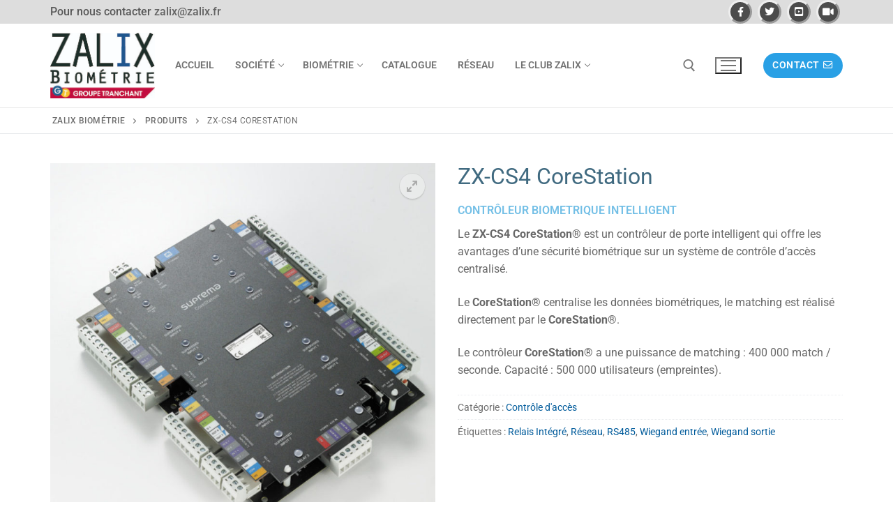

--- FILE ---
content_type: text/html; charset=UTF-8
request_url: https://www.zalix.fr/produit/zx-cs4-corestation/
body_size: 29005
content:
<!doctype html>
<html lang="fr-FR">
<head>
	<meta charset="UTF-8">
	<meta name="viewport" content="width=device-width, initial-scale=1, maximum-scale=10.0, user-scalable=yes">
	<link rel="profile" href="https://gmpg.org/xfn/11">
	<meta name='robots' content='index, follow, max-image-preview:large, max-snippet:-1, max-video-preview:-1' />

	<!-- This site is optimized with the Yoast SEO plugin v26.7 - https://yoast.com/wordpress/plugins/seo/ -->
	<title>ZX-CS4 CoreStation - ZALIX Biométrie</title>
	<meta name="description" content="CoreStation est un contrôleur de porte intelligent. Il centralise les données biométriques, le matching est réalisé sur le contrôleur." />
	<link rel="canonical" href="https://www.zalix.fr/produit/zx-cs4-corestation/" />
	<meta property="og:locale" content="fr_FR" />
	<meta property="og:type" content="article" />
	<meta property="og:title" content="ZX-CS4 CoreStation - ZALIX Biométrie" />
	<meta property="og:description" content="CoreStation est un contrôleur de porte intelligent. Il centralise les données biométriques, le matching est réalisé sur le contrôleur." />
	<meta property="og:url" content="https://www.zalix.fr/produit/zx-cs4-corestation/" />
	<meta property="og:site_name" content="ZALIX Biométrie" />
	<meta property="article:publisher" content="https://www.facebook.com/ZalixBiometrie" />
	<meta property="article:modified_time" content="2021-07-22T13:15:22+00:00" />
	<meta property="og:image" content="https://www.zalix.fr/wp-content/uploads/2021/05/zx-cs4-prod-0.jpg" />
	<meta property="og:image:width" content="1000" />
	<meta property="og:image:height" content="1000" />
	<meta property="og:image:type" content="image/jpeg" />
	<meta name="twitter:card" content="summary_large_image" />
	<meta name="twitter:site" content="@ZalixBiometrie" />
	<meta name="twitter:label1" content="Durée de lecture estimée" />
	<meta name="twitter:data1" content="3 minutes" />
	<script type="application/ld+json" class="yoast-schema-graph">{"@context":"https://schema.org","@graph":[{"@type":"WebPage","@id":"https://www.zalix.fr/produit/zx-cs4-corestation/","url":"https://www.zalix.fr/produit/zx-cs4-corestation/","name":"ZX-CS4 CoreStation - ZALIX Biométrie","isPartOf":{"@id":"https://www.zalix.fr/#website"},"primaryImageOfPage":{"@id":"https://www.zalix.fr/produit/zx-cs4-corestation/#primaryimage"},"image":{"@id":"https://www.zalix.fr/produit/zx-cs4-corestation/#primaryimage"},"thumbnailUrl":"https://www.zalix.fr/wp-content/uploads/2021/05/zx-cs4-prod-0.jpg","datePublished":"2021-05-31T14:05:31+00:00","dateModified":"2021-07-22T13:15:22+00:00","description":"CoreStation est un contrôleur de porte intelligent. Il centralise les données biométriques, le matching est réalisé sur le contrôleur.","breadcrumb":{"@id":"https://www.zalix.fr/produit/zx-cs4-corestation/#breadcrumb"},"inLanguage":"fr-FR","potentialAction":[{"@type":"ReadAction","target":["https://www.zalix.fr/produit/zx-cs4-corestation/"]}]},{"@type":"ImageObject","inLanguage":"fr-FR","@id":"https://www.zalix.fr/produit/zx-cs4-corestation/#primaryimage","url":"https://www.zalix.fr/wp-content/uploads/2021/05/zx-cs4-prod-0.jpg","contentUrl":"https://www.zalix.fr/wp-content/uploads/2021/05/zx-cs4-prod-0.jpg","width":1000,"height":1000},{"@type":"BreadcrumbList","@id":"https://www.zalix.fr/produit/zx-cs4-corestation/#breadcrumb","itemListElement":[{"@type":"ListItem","position":1,"name":"Accueil","item":"https://www.zalix.fr/"},{"@type":"ListItem","position":2,"name":"Catalogue","item":"https://www.zalix.fr/catalogue/"},{"@type":"ListItem","position":3,"name":"ZX-CS4 CoreStation"}]},{"@type":"WebSite","@id":"https://www.zalix.fr/#website","url":"https://www.zalix.fr/","name":"ZALIX Biométrie","description":"Zalix: spécialiste de la Biométrie depuis 1999","publisher":{"@id":"https://www.zalix.fr/#organization"},"potentialAction":[{"@type":"SearchAction","target":{"@type":"EntryPoint","urlTemplate":"https://www.zalix.fr/?s={search_term_string}"},"query-input":{"@type":"PropertyValueSpecification","valueRequired":true,"valueName":"search_term_string"}}],"inLanguage":"fr-FR"},{"@type":"Organization","@id":"https://www.zalix.fr/#organization","name":"ZALIX Biométrie","url":"https://www.zalix.fr/","logo":{"@type":"ImageObject","inLanguage":"fr-FR","@id":"https://www.zalix.fr/#/schema/logo/image/","url":"https://www.zalix.fr/wp-content/uploads/2019/05/369_logo_zalix-1.jpg","contentUrl":"https://www.zalix.fr/wp-content/uploads/2019/05/369_logo_zalix-1.jpg","width":369,"height":340,"caption":"ZALIX Biométrie"},"image":{"@id":"https://www.zalix.fr/#/schema/logo/image/"},"sameAs":["https://www.facebook.com/ZalixBiometrie","https://x.com/ZalixBiometrie","https://www.youtube.com/user/ZalixBiometrie"]}]}</script>
	<!-- / Yoast SEO plugin. -->


<link rel="alternate" type="application/rss+xml" title="ZALIX Biométrie &raquo; Flux" href="https://www.zalix.fr/feed/" />
<link rel="alternate" type="application/rss+xml" title="ZALIX Biométrie &raquo; Flux des commentaires" href="https://www.zalix.fr/comments/feed/" />
<link rel="alternate" title="oEmbed (JSON)" type="application/json+oembed" href="https://www.zalix.fr/wp-json/oembed/1.0/embed?url=https%3A%2F%2Fwww.zalix.fr%2Fproduit%2Fzx-cs4-corestation%2F" />
<link rel="alternate" title="oEmbed (XML)" type="text/xml+oembed" href="https://www.zalix.fr/wp-json/oembed/1.0/embed?url=https%3A%2F%2Fwww.zalix.fr%2Fproduit%2Fzx-cs4-corestation%2F&#038;format=xml" />
<style id='wp-img-auto-sizes-contain-inline-css' type='text/css'>
img:is([sizes=auto i],[sizes^="auto," i]){contain-intrinsic-size:3000px 1500px}
/*# sourceURL=wp-img-auto-sizes-contain-inline-css */
</style>
<link rel='stylesheet' id='premium-addons-css' href='https://www.zalix.fr/wp-content/plugins/premium-addons-for-elementor/assets/frontend/min-css/premium-addons.min.css?ver=4.11.64' type='text/css' media='all' />
<style id='wp-emoji-styles-inline-css' type='text/css'>

	img.wp-smiley, img.emoji {
		display: inline !important;
		border: none !important;
		box-shadow: none !important;
		height: 1em !important;
		width: 1em !important;
		margin: 0 0.07em !important;
		vertical-align: -0.1em !important;
		background: none !important;
		padding: 0 !important;
	}
/*# sourceURL=wp-emoji-styles-inline-css */
</style>
<style id='classic-theme-styles-inline-css' type='text/css'>
/*! This file is auto-generated */
.wp-block-button__link{color:#fff;background-color:#32373c;border-radius:9999px;box-shadow:none;text-decoration:none;padding:calc(.667em + 2px) calc(1.333em + 2px);font-size:1.125em}.wp-block-file__button{background:#32373c;color:#fff;text-decoration:none}
/*# sourceURL=/wp-includes/css/classic-themes.min.css */
</style>
<style id='filebird-block-filebird-gallery-style-inline-css' type='text/css'>
ul.filebird-block-filebird-gallery{margin:auto!important;padding:0!important;width:100%}ul.filebird-block-filebird-gallery.layout-grid{display:grid;grid-gap:20px;align-items:stretch;grid-template-columns:repeat(var(--columns),1fr);justify-items:stretch}ul.filebird-block-filebird-gallery.layout-grid li img{border:1px solid #ccc;box-shadow:2px 2px 6px 0 rgba(0,0,0,.3);height:100%;max-width:100%;-o-object-fit:cover;object-fit:cover;width:100%}ul.filebird-block-filebird-gallery.layout-masonry{-moz-column-count:var(--columns);-moz-column-gap:var(--space);column-gap:var(--space);-moz-column-width:var(--min-width);columns:var(--min-width) var(--columns);display:block;overflow:auto}ul.filebird-block-filebird-gallery.layout-masonry li{margin-bottom:var(--space)}ul.filebird-block-filebird-gallery li{list-style:none}ul.filebird-block-filebird-gallery li figure{height:100%;margin:0;padding:0;position:relative;width:100%}ul.filebird-block-filebird-gallery li figure figcaption{background:linear-gradient(0deg,rgba(0,0,0,.7),rgba(0,0,0,.3) 70%,transparent);bottom:0;box-sizing:border-box;color:#fff;font-size:.8em;margin:0;max-height:100%;overflow:auto;padding:3em .77em .7em;position:absolute;text-align:center;width:100%;z-index:2}ul.filebird-block-filebird-gallery li figure figcaption a{color:inherit}

/*# sourceURL=https://www.zalix.fr/wp-content/plugins/filebird/blocks/filebird-gallery/build/style-index.css */
</style>
<style id='global-styles-inline-css' type='text/css'>
:root{--wp--preset--aspect-ratio--square: 1;--wp--preset--aspect-ratio--4-3: 4/3;--wp--preset--aspect-ratio--3-4: 3/4;--wp--preset--aspect-ratio--3-2: 3/2;--wp--preset--aspect-ratio--2-3: 2/3;--wp--preset--aspect-ratio--16-9: 16/9;--wp--preset--aspect-ratio--9-16: 9/16;--wp--preset--color--black: #000000;--wp--preset--color--cyan-bluish-gray: #abb8c3;--wp--preset--color--white: #ffffff;--wp--preset--color--pale-pink: #f78da7;--wp--preset--color--vivid-red: #cf2e2e;--wp--preset--color--luminous-vivid-orange: #ff6900;--wp--preset--color--luminous-vivid-amber: #fcb900;--wp--preset--color--light-green-cyan: #7bdcb5;--wp--preset--color--vivid-green-cyan: #00d084;--wp--preset--color--pale-cyan-blue: #8ed1fc;--wp--preset--color--vivid-cyan-blue: #0693e3;--wp--preset--color--vivid-purple: #9b51e0;--wp--preset--gradient--vivid-cyan-blue-to-vivid-purple: linear-gradient(135deg,rgb(6,147,227) 0%,rgb(155,81,224) 100%);--wp--preset--gradient--light-green-cyan-to-vivid-green-cyan: linear-gradient(135deg,rgb(122,220,180) 0%,rgb(0,208,130) 100%);--wp--preset--gradient--luminous-vivid-amber-to-luminous-vivid-orange: linear-gradient(135deg,rgb(252,185,0) 0%,rgb(255,105,0) 100%);--wp--preset--gradient--luminous-vivid-orange-to-vivid-red: linear-gradient(135deg,rgb(255,105,0) 0%,rgb(207,46,46) 100%);--wp--preset--gradient--very-light-gray-to-cyan-bluish-gray: linear-gradient(135deg,rgb(238,238,238) 0%,rgb(169,184,195) 100%);--wp--preset--gradient--cool-to-warm-spectrum: linear-gradient(135deg,rgb(74,234,220) 0%,rgb(151,120,209) 20%,rgb(207,42,186) 40%,rgb(238,44,130) 60%,rgb(251,105,98) 80%,rgb(254,248,76) 100%);--wp--preset--gradient--blush-light-purple: linear-gradient(135deg,rgb(255,206,236) 0%,rgb(152,150,240) 100%);--wp--preset--gradient--blush-bordeaux: linear-gradient(135deg,rgb(254,205,165) 0%,rgb(254,45,45) 50%,rgb(107,0,62) 100%);--wp--preset--gradient--luminous-dusk: linear-gradient(135deg,rgb(255,203,112) 0%,rgb(199,81,192) 50%,rgb(65,88,208) 100%);--wp--preset--gradient--pale-ocean: linear-gradient(135deg,rgb(255,245,203) 0%,rgb(182,227,212) 50%,rgb(51,167,181) 100%);--wp--preset--gradient--electric-grass: linear-gradient(135deg,rgb(202,248,128) 0%,rgb(113,206,126) 100%);--wp--preset--gradient--midnight: linear-gradient(135deg,rgb(2,3,129) 0%,rgb(40,116,252) 100%);--wp--preset--font-size--small: 13px;--wp--preset--font-size--medium: 20px;--wp--preset--font-size--large: 36px;--wp--preset--font-size--x-large: 42px;--wp--preset--spacing--20: 0.44rem;--wp--preset--spacing--30: 0.67rem;--wp--preset--spacing--40: 1rem;--wp--preset--spacing--50: 1.5rem;--wp--preset--spacing--60: 2.25rem;--wp--preset--spacing--70: 3.38rem;--wp--preset--spacing--80: 5.06rem;--wp--preset--shadow--natural: 6px 6px 9px rgba(0, 0, 0, 0.2);--wp--preset--shadow--deep: 12px 12px 50px rgba(0, 0, 0, 0.4);--wp--preset--shadow--sharp: 6px 6px 0px rgba(0, 0, 0, 0.2);--wp--preset--shadow--outlined: 6px 6px 0px -3px rgb(255, 255, 255), 6px 6px rgb(0, 0, 0);--wp--preset--shadow--crisp: 6px 6px 0px rgb(0, 0, 0);}:where(.is-layout-flex){gap: 0.5em;}:where(.is-layout-grid){gap: 0.5em;}body .is-layout-flex{display: flex;}.is-layout-flex{flex-wrap: wrap;align-items: center;}.is-layout-flex > :is(*, div){margin: 0;}body .is-layout-grid{display: grid;}.is-layout-grid > :is(*, div){margin: 0;}:where(.wp-block-columns.is-layout-flex){gap: 2em;}:where(.wp-block-columns.is-layout-grid){gap: 2em;}:where(.wp-block-post-template.is-layout-flex){gap: 1.25em;}:where(.wp-block-post-template.is-layout-grid){gap: 1.25em;}.has-black-color{color: var(--wp--preset--color--black) !important;}.has-cyan-bluish-gray-color{color: var(--wp--preset--color--cyan-bluish-gray) !important;}.has-white-color{color: var(--wp--preset--color--white) !important;}.has-pale-pink-color{color: var(--wp--preset--color--pale-pink) !important;}.has-vivid-red-color{color: var(--wp--preset--color--vivid-red) !important;}.has-luminous-vivid-orange-color{color: var(--wp--preset--color--luminous-vivid-orange) !important;}.has-luminous-vivid-amber-color{color: var(--wp--preset--color--luminous-vivid-amber) !important;}.has-light-green-cyan-color{color: var(--wp--preset--color--light-green-cyan) !important;}.has-vivid-green-cyan-color{color: var(--wp--preset--color--vivid-green-cyan) !important;}.has-pale-cyan-blue-color{color: var(--wp--preset--color--pale-cyan-blue) !important;}.has-vivid-cyan-blue-color{color: var(--wp--preset--color--vivid-cyan-blue) !important;}.has-vivid-purple-color{color: var(--wp--preset--color--vivid-purple) !important;}.has-black-background-color{background-color: var(--wp--preset--color--black) !important;}.has-cyan-bluish-gray-background-color{background-color: var(--wp--preset--color--cyan-bluish-gray) !important;}.has-white-background-color{background-color: var(--wp--preset--color--white) !important;}.has-pale-pink-background-color{background-color: var(--wp--preset--color--pale-pink) !important;}.has-vivid-red-background-color{background-color: var(--wp--preset--color--vivid-red) !important;}.has-luminous-vivid-orange-background-color{background-color: var(--wp--preset--color--luminous-vivid-orange) !important;}.has-luminous-vivid-amber-background-color{background-color: var(--wp--preset--color--luminous-vivid-amber) !important;}.has-light-green-cyan-background-color{background-color: var(--wp--preset--color--light-green-cyan) !important;}.has-vivid-green-cyan-background-color{background-color: var(--wp--preset--color--vivid-green-cyan) !important;}.has-pale-cyan-blue-background-color{background-color: var(--wp--preset--color--pale-cyan-blue) !important;}.has-vivid-cyan-blue-background-color{background-color: var(--wp--preset--color--vivid-cyan-blue) !important;}.has-vivid-purple-background-color{background-color: var(--wp--preset--color--vivid-purple) !important;}.has-black-border-color{border-color: var(--wp--preset--color--black) !important;}.has-cyan-bluish-gray-border-color{border-color: var(--wp--preset--color--cyan-bluish-gray) !important;}.has-white-border-color{border-color: var(--wp--preset--color--white) !important;}.has-pale-pink-border-color{border-color: var(--wp--preset--color--pale-pink) !important;}.has-vivid-red-border-color{border-color: var(--wp--preset--color--vivid-red) !important;}.has-luminous-vivid-orange-border-color{border-color: var(--wp--preset--color--luminous-vivid-orange) !important;}.has-luminous-vivid-amber-border-color{border-color: var(--wp--preset--color--luminous-vivid-amber) !important;}.has-light-green-cyan-border-color{border-color: var(--wp--preset--color--light-green-cyan) !important;}.has-vivid-green-cyan-border-color{border-color: var(--wp--preset--color--vivid-green-cyan) !important;}.has-pale-cyan-blue-border-color{border-color: var(--wp--preset--color--pale-cyan-blue) !important;}.has-vivid-cyan-blue-border-color{border-color: var(--wp--preset--color--vivid-cyan-blue) !important;}.has-vivid-purple-border-color{border-color: var(--wp--preset--color--vivid-purple) !important;}.has-vivid-cyan-blue-to-vivid-purple-gradient-background{background: var(--wp--preset--gradient--vivid-cyan-blue-to-vivid-purple) !important;}.has-light-green-cyan-to-vivid-green-cyan-gradient-background{background: var(--wp--preset--gradient--light-green-cyan-to-vivid-green-cyan) !important;}.has-luminous-vivid-amber-to-luminous-vivid-orange-gradient-background{background: var(--wp--preset--gradient--luminous-vivid-amber-to-luminous-vivid-orange) !important;}.has-luminous-vivid-orange-to-vivid-red-gradient-background{background: var(--wp--preset--gradient--luminous-vivid-orange-to-vivid-red) !important;}.has-very-light-gray-to-cyan-bluish-gray-gradient-background{background: var(--wp--preset--gradient--very-light-gray-to-cyan-bluish-gray) !important;}.has-cool-to-warm-spectrum-gradient-background{background: var(--wp--preset--gradient--cool-to-warm-spectrum) !important;}.has-blush-light-purple-gradient-background{background: var(--wp--preset--gradient--blush-light-purple) !important;}.has-blush-bordeaux-gradient-background{background: var(--wp--preset--gradient--blush-bordeaux) !important;}.has-luminous-dusk-gradient-background{background: var(--wp--preset--gradient--luminous-dusk) !important;}.has-pale-ocean-gradient-background{background: var(--wp--preset--gradient--pale-ocean) !important;}.has-electric-grass-gradient-background{background: var(--wp--preset--gradient--electric-grass) !important;}.has-midnight-gradient-background{background: var(--wp--preset--gradient--midnight) !important;}.has-small-font-size{font-size: var(--wp--preset--font-size--small) !important;}.has-medium-font-size{font-size: var(--wp--preset--font-size--medium) !important;}.has-large-font-size{font-size: var(--wp--preset--font-size--large) !important;}.has-x-large-font-size{font-size: var(--wp--preset--font-size--x-large) !important;}
:where(.wp-block-post-template.is-layout-flex){gap: 1.25em;}:where(.wp-block-post-template.is-layout-grid){gap: 1.25em;}
:where(.wp-block-term-template.is-layout-flex){gap: 1.25em;}:where(.wp-block-term-template.is-layout-grid){gap: 1.25em;}
:where(.wp-block-columns.is-layout-flex){gap: 2em;}:where(.wp-block-columns.is-layout-grid){gap: 2em;}
:root :where(.wp-block-pullquote){font-size: 1.5em;line-height: 1.6;}
/*# sourceURL=global-styles-inline-css */
</style>
<link rel='stylesheet' id='crellyslider.min-css' href='https://www.zalix.fr/wp-content/plugins/crelly-slider/css/crellyslider.min.css?ver=1.4.7' type='text/css' media='all' />
<link rel='stylesheet' id='table-addons-for-elementor-css' href='https://www.zalix.fr/wp-content/plugins/table-addons-for-elementor/public/css/table-addons-for-elementor-public.css?ver=2.1.5' type='text/css' media='all' />
<link rel='stylesheet' id='photoswipe-css' href='https://www.zalix.fr/wp-content/plugins/woocommerce/assets/css/photoswipe/photoswipe.min.css?ver=10.4.3' type='text/css' media='all' />
<link rel='stylesheet' id='photoswipe-default-skin-css' href='https://www.zalix.fr/wp-content/plugins/woocommerce/assets/css/photoswipe/default-skin/default-skin.min.css?ver=10.4.3' type='text/css' media='all' />
<link rel='stylesheet' id='woocommerce-general-css' href='https://www.zalix.fr/wp-content/themes/customify/assets/css/compatibility/woocommerce.min.css?ver=10.4.3' type='text/css' media='all' />
<link rel='stylesheet' id='woocommerce-smallscreen-css' href='https://www.zalix.fr/wp-content/themes/customify/assets/css/compatibility/woocommerce-smallscreen.min.css?ver=10.4.3' type='text/css' media='only screen and (max-width: 768px)' />
<style id='woocommerce-inline-inline-css' type='text/css'>
.woocommerce form .form-row .required { visibility: visible; }
/*# sourceURL=woocommerce-inline-inline-css */
</style>
<link rel='stylesheet' id='elementor-icons-css' href='https://www.zalix.fr/wp-content/plugins/elementor/assets/lib/eicons/css/elementor-icons.min.css?ver=5.45.0' type='text/css' media='all' />
<link rel='stylesheet' id='elementor-frontend-css' href='https://www.zalix.fr/wp-content/plugins/elementor/assets/css/frontend.min.css?ver=3.34.1' type='text/css' media='all' />
<link rel='stylesheet' id='elementor-post-3964-css' href='https://www.zalix.fr/wp-content/uploads/elementor/css/post-3964.css?ver=1768556771' type='text/css' media='all' />
<link rel='stylesheet' id='font-awesome-5-all-css' href='https://www.zalix.fr/wp-content/plugins/elementor/assets/lib/font-awesome/css/all.min.css?ver=4.11.64' type='text/css' media='all' />
<link rel='stylesheet' id='font-awesome-4-shim-css' href='https://www.zalix.fr/wp-content/plugins/elementor/assets/lib/font-awesome/css/v4-shims.min.css?ver=3.34.1' type='text/css' media='all' />
<link rel='stylesheet' id='pa-glass-css' href='https://www.zalix.fr/wp-content/plugins/premium-addons-for-elementor/assets/frontend/min-css/liquid-glass.min.css?ver=4.11.64' type='text/css' media='all' />
<link rel='stylesheet' id='pa-btn-css' href='https://www.zalix.fr/wp-content/plugins/premium-addons-for-elementor/assets/frontend/min-css/button-line.min.css?ver=4.11.64' type='text/css' media='all' />
<link rel='stylesheet' id='widget-tabs-css' href='https://www.zalix.fr/wp-content/plugins/elementor/assets/css/widget-tabs.min.css?ver=3.34.1' type='text/css' media='all' />
<link rel='stylesheet' id='widget-heading-css' href='https://www.zalix.fr/wp-content/plugins/elementor/assets/css/widget-heading.min.css?ver=3.34.1' type='text/css' media='all' />
<link rel='stylesheet' id='elementor-post-5053-css' href='https://www.zalix.fr/wp-content/uploads/elementor/css/post-5053.css?ver=1768587021' type='text/css' media='all' />
<link rel='stylesheet' id='font-awesome-css' href='https://www.zalix.fr/wp-content/plugins/elementor/assets/lib/font-awesome/css/font-awesome.min.css?ver=4.7.0' type='text/css' media='all' />
<link rel='stylesheet' id='customify-style-css' href='https://www.zalix.fr/wp-content/themes/customify/style.min.css?ver=0.4.13' type='text/css' media='all' />
<style id='customify-style-inline-css' type='text/css'>
.customify-container, .layout-contained, .site-framed .site, .site-boxed .site { max-width: 1200px; } .main-layout-content .entry-content > .alignwide { width: calc( 1200px - 4em ); max-width: 100vw;  }.header-top .header--row-inner,body:not(.fl-builder-edit) .button,body:not(.fl-builder-edit) button:not(.menu-mobile-toggle, .components-button, .customize-partial-edit-shortcut-button),body:not(.fl-builder-edit) input[type="button"]:not(.ed_button),button.button,input[type="button"]:not(.ed_button, .components-button, .customize-partial-edit-shortcut-button),input[type="reset"]:not(.components-button, .customize-partial-edit-shortcut-button),input[type="submit"]:not(.components-button, .customize-partial-edit-shortcut-button),.pagination .nav-links > *:hover,.pagination .nav-links span,.nav-menu-desktop.style-full-height .primary-menu-ul > li.current-menu-item > a,.nav-menu-desktop.style-full-height .primary-menu-ul > li.current-menu-ancestor > a,.nav-menu-desktop.style-full-height .primary-menu-ul > li > a:hover,.posts-layout .readmore-button:hover{    background-color: #235787;}.posts-layout .readmore-button {color: #235787;}.pagination .nav-links > *:hover,.pagination .nav-links span,.entry-single .tags-links a:hover,.entry-single .cat-links a:hover,.posts-layout .readmore-button,.posts-layout .readmore-button:hover{    border-color: #235787;}                 .wc-svg-btn.active,        .woocommerce-tabs.wc-tabs-horizontal ul.tabs li.active,        #review_form {            border-color: #235787;        }                .wc-svg-btn.active,        .wc-single-tabs ul.tabs li.active a,        .wc-single-tabs .tab-section.active .tab-section-heading a {            color: #235787;        }.customify-builder-btn{    background-color: #c3512f;}                 .add_to_cart_button        {            background-color: #c3512f;        }a                {                    color: #005b9b;} .woocommerce-account .woocommerce-MyAccount-navigation ul li.is-active a,        .woocommerce-account .woocommerce-MyAccount-navigation ul li a:hover {            color: #005b9b;        }a:hover,a:focus,.link-meta:hover, .link-meta a:hover{    color: #1e4b75;}h2 + h3,.comments-area h2 + .comments-title,.h2 + h3,.comments-area .h2 + .comments-title,.page-breadcrumb {    border-top-color: #eaecee;}blockquote,.site-content .widget-area .menu li.current-menu-item > a:before{    border-left-color: #eaecee;}@media screen and (min-width: 64em) {    .comment-list .children li.comment {        border-left-color: #eaecee;    }    .comment-list .children li.comment:after {        background-color: #eaecee;    }}.page-titlebar, .page-breadcrumb,.posts-layout .entry-inner {    border-bottom-color: #eaecee;}.header-search-form .search-field,.entry-content .page-links a,.header-search-modal,.pagination .nav-links > *,.entry-footer .tags-links a, .entry-footer .cat-links a,.search .content-area article,.site-content .widget-area .menu li.current-menu-item > a,.posts-layout .entry-inner,.post-navigation .nav-links,article.comment .comment-meta,.widget-area .widget_pages li a, .widget-area .widget_categories li a, .widget-area .widget_archive li a, .widget-area .widget_meta li a, .widget-area .widget_nav_menu li a, .widget-area .widget_product_categories li a, .widget-area .widget_recent_entries li a, .widget-area .widget_rss li a,.widget-area .widget_recent_comments li{    border-color: #eaecee;}.header-search-modal::before {    border-top-color: #eaecee;    border-left-color: #eaecee;}@media screen and (min-width: 48em) {    .content-sidebar.sidebar_vertical_border .content-area {        border-right-color: #eaecee;    }    .sidebar-content.sidebar_vertical_border .content-area {        border-left-color: #eaecee;    }    .sidebar-sidebar-content.sidebar_vertical_border .sidebar-primary {        border-right-color: #eaecee;    }    .sidebar-sidebar-content.sidebar_vertical_border .sidebar-secondary {        border-right-color: #eaecee;    }    .content-sidebar-sidebar.sidebar_vertical_border .sidebar-primary {        border-left-color: #eaecee;    }    .content-sidebar-sidebar.sidebar_vertical_border .sidebar-secondary {        border-left-color: #eaecee;    }    .sidebar-content-sidebar.sidebar_vertical_border .content-area {        border-left-color: #eaecee;        border-right-color: #eaecee;    }    .sidebar-content-sidebar.sidebar_vertical_border .content-area {        border-left-color: #eaecee;        border-right-color: #eaecee;    }}.widget_price_filter .price_slider_wrapper .ui-widget-content {    background-color: #eaecee;}.product_list_widget li,#reviews #comments ol.commentlist li .comment-text,.woocommerce-tabs.wc-tabs-vertical .wc-tabs li,.product_meta > span,.woocommerce-tabs.wc-tabs-horizontal ul.tabs,.woocommerce-tabs.wc-tabs-vertical .wc-tabs li:first-child {            border-color: #eaecee;        }article.comment .comment-post-author {background: #6d6d6d;}.pagination .nav-links > *,.link-meta,.link-meta a,.color-meta,.entry-single .tags-links:before,.entry-single .cats-links:before{    color: #6d6d6d;}.widget_price_filter .ui-slider .ui-slider-handle {    border-color: #6d6d6d;}.wc-product-inner .wc-product__category a {    color: #6d6d6d;}.widget_price_filter .ui-slider .ui-slider-range,.widget_price_filter .price_slider_amount .button {            background-color: #6d6d6d;        }h1, h2, h3, h4, h5, h6 { color: #406a80;}.site-content .widget-title { color: #444444;}#page-cover {background-image: url("https://www.zalix.fr/wp-content/themes/customify/assets/images/default-cover.jpg");}.header--row:not(.header--transparent).header-top .header--row-inner  {background-color: #dddddd;} .header--row:not(.header--transparent).header-main .header--row-inner  {border-style: solid;border-top-width: 0px;border-right-width: 0px;border-bottom-width: 1px;border-left-width: 0px;border-color: #eaeaea;box-shadow: 0px 0px 0px 0px rgba(0,0,0,0) ;;} .sub-menu .li-duplicator {display:none !important;}.builder-header-html-item.item--html p, .builder-header-html-item.item--html {text-transform: none;font-size: 16px;}.header-search_icon-item .header-search-modal  {border-style: solid;} .header-search_icon-item .search-field  {border-style: solid;} .dark-mode .header-search_box-item .search-form-fields, .header-search_box-item .search-form-fields  {border-style: solid;} .nav-menu-desktop.style-border-bottom .primary-menu-ul > li > a .link-before:before, .nav-menu-desktop.style-border-top .primary-menu-ul > li > a .link-before:before  { height: 2px; }.header--row:not(.header--transparent) .builder-item--primary-menu .nav-menu-desktop .primary-menu-ul > li > a:hover, .header--row:not(.header--transparent) .builder-item--primary-menu .nav-menu-desktop .primary-menu-ul > li.current-menu-item > a, .header--row:not(.header--transparent) .builder-item--primary-menu .nav-menu-desktop .primary-menu-ul > li.current-menu-ancestor > a, .header--row:not(.header--transparent) .builder-item--primary-menu .nav-menu-desktop .primary-menu-ul > li.current-menu-parent > a  {color: #1e73be; text-decoration-color: #1e73be;} a.item--button  {background-color: #29a0e5;border-style: none;border-top-width: 2px;border-right-width: 2px;border-bottom-width: 2px;border-left-width: 2px;border-top-left-radius: 30px;border-top-right-radius: 30px;border-bottom-right-radius: 30px;border-bottom-left-radius: 30px;} a.item--button:hover  {color: #1e73be; text-decoration-color: #1e73be;background-color: #ffffff;border-style: none;} .header-social-icons.customify-builder-social-icons.color-custom li a {background-color: #4c4c4c;}.header-social-icons.customify-builder-social-icons.color-custom li a {color: #ffffff;}.header-social-icons.customify-builder-social-icons.color-custom li a:hover {color: rgba(255,255,255,0.85);}.header-social-icons.customify-builder-social-icons li a {border-style: outset;}.footer-social-icons.customify-builder-social-icons.color-custom li a {background-color: #353535;}body  {background-color: #FFFFFF;} .site-content .content-area  {background-color: #FFFFFF;} .woocommerce-Reviews-title {display: none;}.woocommerce .button.add_to_cart_button, .woocommerce .button.alt,.woocommerce .button.added_to_cart, .woocommerce .button.checkout, .woocommerce .button.product_type_variable,.item--wc_cart .cart-icon .cart-qty .customify-wc-total-qty{    background-color: #c3512f;}.comment-form-rating a, .star-rating,.comment-form-rating a:hover, .comment-form-rating a:focus, .star-rating:hover, .star-rating:focus{    color: #c3512f;}span.onsale{    background-color: #77a464;}/* CSS for desktop */#page-cover {text-align: center;}#page-cover .page-cover-inner {min-height: 300px;}#page-titlebar {text-align: left;}.header--row.header-top .customify-grid, .header--row.header-top .style-full-height .primary-menu-ul > li > a {min-height: 18px;}.header--row.header-main .customify-grid, .header--row.header-main .style-full-height .primary-menu-ul > li > a {min-height: 120px;}.header--row.header-bottom .customify-grid, .header--row.header-bottom .style-full-height .primary-menu-ul > li > a {min-height: 50px;}.header-menu-sidebar-inner {text-align: left;}.site-header .site-branding img { max-width: 150px; } .site-header .cb-row--mobile .site-branding img { width: 150px; }.header--row .builder-item--nav-icon, .builder-item.builder-item--group .item--inner.builder-item--nav-icon {margin-right: 23px;}.header--row .builder-first--nav-icon {text-align: right;}.header-search_icon-item .search-submit {margin-left: -40px;}.header--row .builder-item--search_icon, .builder-item.builder-item--group .item--inner.builder-item--search_icon {margin-right: 20px;}.header--row .builder-first--search_icon {text-align: right;}.header-search_box-item .search-submit{margin-left: -40px;} .header-search_box-item .woo_bootster_search .search-submit{margin-left: -40px;} .header-search_box-item .header-search-form button.search-submit{margin-left:-40px;}.header--row .builder-first--primary-menu {text-align: center;}.header--row .builder-first--button {text-align: right;}.header-social-icons.customify-builder-social-icons li a { font-size: 14px; }.header-social-icons.customify-builder-social-icons li a {padding: 0.5em;}.header-social-icons.customify-builder-social-icons li {margin-left: 4px; margin-right: 4px;}.header--row .builder-first--social-icons {text-align: right;}.footer-social-icons.customify-builder-social-icons li a { font-size: 19px; }.footer-social-icons.customify-builder-social-icons li a {padding: 0.5em;}.footer-social-icons.customify-builder-social-icons li {margin-left: 5px; margin-right: 5px;}.woocommerce-listing.wc-list-view .product.customify-col:not(.product-category) .wc-product-inner .wc-product-media { flex-basis: 15%; } .woocommerce-listing.wc-list-view .product.customify-col:not(.product-category) .wc-product-inner .wc-product-contents{ flex-basis: calc(100% - 15%); }.wc-grid-view .wc-product-contents {text-align: center;}.wc-list-view .wc-product-contents {text-align: left;}/* CSS for tablet */@media screen and (max-width: 1024px) { #page-cover .page-cover-inner {min-height: 250px;}.site-header .site-branding img { max-width: 114px; } .site-header .cb-row--mobile .site-branding img { width: 114px; }.header--row .builder-item--nav-icon, .builder-item.builder-item--group .item--inner.builder-item--nav-icon {margin-top: 0px;margin-right: 0px;margin-bottom: 0px;margin-left: 0px;}.header--row .builder-first--nav-icon {text-align: right;}.header-search_icon-item .search-submit {margin-left: -40px;}.header--row .builder-first--search_icon {text-align: right;}.header-search_box-item .search-submit{margin-left: -40px;} .header-search_box-item .woo_bootster_search .search-submit{margin-left: -40px;} .header-search_box-item .header-search-form button.search-submit{margin-left:-40px;} }/* CSS for mobile */@media screen and (max-width: 568px) { #page-cover .page-cover-inner {min-height: 200px;}.header--row.header-top .customify-grid, .header--row.header-top .style-full-height .primary-menu-ul > li > a {min-height: 33px;}.header--row.header-main .customify-grid, .header--row.header-main .style-full-height .primary-menu-ul > li > a {min-height: 66px;}.builder-header-html-item.item--html p, .builder-header-html-item.item--html {font-size: 16px;}.site-header .site-branding img { max-width: 61px; } .site-header .cb-row--mobile .site-branding img { width: 61px; }.header--row .builder-item--nav-icon, .builder-item.builder-item--group .item--inner.builder-item--nav-icon {margin-right: 0px;}.header--row .builder-first--nav-icon {text-align: right;}.header-search_icon-item .search-submit {margin-left: -40px;}.header--row .builder-item--search_icon, .builder-item.builder-item--group .item--inner.builder-item--search_icon {margin-right: 10px;}.header--row .builder-first--search_icon {text-align: right;}.header-search_box-item .search-form-fields {width: 288px;}.header-search_box-item .search-submit{margin-left: -40px;} .header-search_box-item .woo_bootster_search .search-submit{margin-left: -40px;} .header-search_box-item .header-search-form button.search-submit{margin-left:-40px;}.header-social-icons.customify-builder-social-icons li a { font-size: 22px; }.header-social-icons.customify-builder-social-icons li a {padding: 0.1em;}.header-social-icons.customify-builder-social-icons li {margin-left: 10px; margin-right: 10px;}.header--row .builder-first--social-icons {text-align: left;} }
/*# sourceURL=customify-style-inline-css */
</style>
<link rel='stylesheet' id='um_modal-css' href='https://www.zalix.fr/wp-content/plugins/ultimate-member/assets/css/um-modal.min.css?ver=2.11.1' type='text/css' media='all' />
<link rel='stylesheet' id='um_ui-css' href='https://www.zalix.fr/wp-content/plugins/ultimate-member/assets/libs/jquery-ui/jquery-ui.min.css?ver=1.13.2' type='text/css' media='all' />
<link rel='stylesheet' id='um_tipsy-css' href='https://www.zalix.fr/wp-content/plugins/ultimate-member/assets/libs/tipsy/tipsy.min.css?ver=1.0.0a' type='text/css' media='all' />
<link rel='stylesheet' id='um_raty-css' href='https://www.zalix.fr/wp-content/plugins/ultimate-member/assets/libs/raty/um-raty.min.css?ver=2.6.0' type='text/css' media='all' />
<link rel='stylesheet' id='select2-css' href='https://www.zalix.fr/wp-content/plugins/ultimate-member/assets/libs/select2/select2.min.css?ver=4.0.13' type='text/css' media='all' />
<link rel='stylesheet' id='um_fileupload-css' href='https://www.zalix.fr/wp-content/plugins/ultimate-member/assets/css/um-fileupload.min.css?ver=2.11.1' type='text/css' media='all' />
<link rel='stylesheet' id='um_confirm-css' href='https://www.zalix.fr/wp-content/plugins/ultimate-member/assets/libs/um-confirm/um-confirm.min.css?ver=1.0' type='text/css' media='all' />
<link rel='stylesheet' id='um_datetime-css' href='https://www.zalix.fr/wp-content/plugins/ultimate-member/assets/libs/pickadate/default.min.css?ver=3.6.2' type='text/css' media='all' />
<link rel='stylesheet' id='um_datetime_date-css' href='https://www.zalix.fr/wp-content/plugins/ultimate-member/assets/libs/pickadate/default.date.min.css?ver=3.6.2' type='text/css' media='all' />
<link rel='stylesheet' id='um_datetime_time-css' href='https://www.zalix.fr/wp-content/plugins/ultimate-member/assets/libs/pickadate/default.time.min.css?ver=3.6.2' type='text/css' media='all' />
<link rel='stylesheet' id='um_fonticons_ii-css' href='https://www.zalix.fr/wp-content/plugins/ultimate-member/assets/libs/legacy/fonticons/fonticons-ii.min.css?ver=2.11.1' type='text/css' media='all' />
<link rel='stylesheet' id='um_fonticons_fa-css' href='https://www.zalix.fr/wp-content/plugins/ultimate-member/assets/libs/legacy/fonticons/fonticons-fa.min.css?ver=2.11.1' type='text/css' media='all' />
<link rel='stylesheet' id='um_fontawesome-css' href='https://www.zalix.fr/wp-content/plugins/ultimate-member/assets/css/um-fontawesome.min.css?ver=6.5.2' type='text/css' media='all' />
<link rel='stylesheet' id='um_common-css' href='https://www.zalix.fr/wp-content/plugins/ultimate-member/assets/css/common.min.css?ver=2.11.1' type='text/css' media='all' />
<link rel='stylesheet' id='um_responsive-css' href='https://www.zalix.fr/wp-content/plugins/ultimate-member/assets/css/um-responsive.min.css?ver=2.11.1' type='text/css' media='all' />
<link rel='stylesheet' id='um_styles-css' href='https://www.zalix.fr/wp-content/plugins/ultimate-member/assets/css/um-styles.min.css?ver=2.11.1' type='text/css' media='all' />
<link rel='stylesheet' id='um_crop-css' href='https://www.zalix.fr/wp-content/plugins/ultimate-member/assets/libs/cropper/cropper.min.css?ver=1.6.1' type='text/css' media='all' />
<link rel='stylesheet' id='um_profile-css' href='https://www.zalix.fr/wp-content/plugins/ultimate-member/assets/css/um-profile.min.css?ver=2.11.1' type='text/css' media='all' />
<link rel='stylesheet' id='um_account-css' href='https://www.zalix.fr/wp-content/plugins/ultimate-member/assets/css/um-account.min.css?ver=2.11.1' type='text/css' media='all' />
<link rel='stylesheet' id='um_misc-css' href='https://www.zalix.fr/wp-content/plugins/ultimate-member/assets/css/um-misc.min.css?ver=2.11.1' type='text/css' media='all' />
<link rel='stylesheet' id='um_default_css-css' href='https://www.zalix.fr/wp-content/plugins/ultimate-member/assets/css/um-old-default.min.css?ver=2.11.1' type='text/css' media='all' />
<link rel='stylesheet' id='elementor-gf-local-roboto-css' href='https://www.zalix.fr/wp-content/uploads/elementor/google-fonts/css/roboto.css?ver=1748346872' type='text/css' media='all' />
<link rel='stylesheet' id='elementor-gf-local-robotoslab-css' href='https://www.zalix.fr/wp-content/uploads/elementor/google-fonts/css/robotoslab.css?ver=1748346874' type='text/css' media='all' />
<link rel='stylesheet' id='elementor-icons-shared-0-css' href='https://www.zalix.fr/wp-content/plugins/elementor/assets/lib/font-awesome/css/fontawesome.min.css?ver=5.15.3' type='text/css' media='all' />
<link rel='stylesheet' id='elementor-icons-fa-solid-css' href='https://www.zalix.fr/wp-content/plugins/elementor/assets/lib/font-awesome/css/solid.min.css?ver=5.15.3' type='text/css' media='all' />
<script type="text/javascript" src="https://www.zalix.fr/wp-includes/js/jquery/jquery.min.js?ver=3.7.1" id="jquery-core-js"></script>
<script type="text/javascript" src="https://www.zalix.fr/wp-includes/js/jquery/jquery-migrate.min.js?ver=3.4.1" id="jquery-migrate-js"></script>
<script type="text/javascript" src="https://www.zalix.fr/wp-includes/js/jquery/ui/core.min.js?ver=1.13.3" id="jquery-ui-core-js"></script>
<script type="text/javascript" src="https://www.zalix.fr/wp-content/plugins/crelly-slider/js/jquery.crellyslider.min.js?ver=1.4.7" id="jquery.crellyslider.min-js"></script>
<script type="text/javascript" src="https://www.zalix.fr/wp-content/plugins/woocommerce/assets/js/zoom/jquery.zoom.min.js?ver=1.7.21-wc.10.4.3" id="wc-zoom-js" defer="defer" data-wp-strategy="defer"></script>
<script type="text/javascript" src="https://www.zalix.fr/wp-content/plugins/woocommerce/assets/js/flexslider/jquery.flexslider.min.js?ver=2.7.2-wc.10.4.3" id="wc-flexslider-js" defer="defer" data-wp-strategy="defer"></script>
<script type="text/javascript" src="https://www.zalix.fr/wp-content/plugins/woocommerce/assets/js/photoswipe/photoswipe.min.js?ver=4.1.1-wc.10.4.3" id="wc-photoswipe-js" defer="defer" data-wp-strategy="defer"></script>
<script type="text/javascript" src="https://www.zalix.fr/wp-content/plugins/woocommerce/assets/js/photoswipe/photoswipe-ui-default.min.js?ver=4.1.1-wc.10.4.3" id="wc-photoswipe-ui-default-js" defer="defer" data-wp-strategy="defer"></script>
<script type="text/javascript" id="wc-single-product-js-extra">
/* <![CDATA[ */
var wc_single_product_params = {"i18n_required_rating_text":"Veuillez s\u00e9lectionner une note","i18n_rating_options":["1\u00a0\u00e9toile sur 5","2\u00a0\u00e9toiles sur 5","3\u00a0\u00e9toiles sur 5","4\u00a0\u00e9toiles sur 5","5\u00a0\u00e9toiles sur 5"],"i18n_product_gallery_trigger_text":"Voir la galerie d\u2019images en plein \u00e9cran","review_rating_required":"yes","flexslider":{"rtl":false,"animation":"slide","smoothHeight":true,"directionNav":false,"controlNav":"thumbnails","slideshow":false,"animationSpeed":500,"animationLoop":false,"allowOneSlide":false},"zoom_enabled":"1","zoom_options":[],"photoswipe_enabled":"1","photoswipe_options":{"shareEl":false,"closeOnScroll":false,"history":false,"hideAnimationDuration":0,"showAnimationDuration":0},"flexslider_enabled":"1"};
//# sourceURL=wc-single-product-js-extra
/* ]]> */
</script>
<script type="text/javascript" src="https://www.zalix.fr/wp-content/plugins/woocommerce/assets/js/frontend/single-product.min.js?ver=10.4.3" id="wc-single-product-js" defer="defer" data-wp-strategy="defer"></script>
<script type="text/javascript" src="https://www.zalix.fr/wp-content/plugins/woocommerce/assets/js/jquery-blockui/jquery.blockUI.min.js?ver=2.7.0-wc.10.4.3" id="wc-jquery-blockui-js" defer="defer" data-wp-strategy="defer"></script>
<script type="text/javascript" src="https://www.zalix.fr/wp-content/plugins/woocommerce/assets/js/js-cookie/js.cookie.min.js?ver=2.1.4-wc.10.4.3" id="wc-js-cookie-js" defer="defer" data-wp-strategy="defer"></script>
<script type="text/javascript" id="woocommerce-js-extra">
/* <![CDATA[ */
var woocommerce_params = {"ajax_url":"/wp-admin/admin-ajax.php","wc_ajax_url":"/?wc-ajax=%%endpoint%%","i18n_password_show":"Afficher le mot de passe","i18n_password_hide":"Masquer le mot de passe","qty_pm":"1"};
//# sourceURL=woocommerce-js-extra
/* ]]> */
</script>
<script type="text/javascript" src="https://www.zalix.fr/wp-content/plugins/woocommerce/assets/js/frontend/woocommerce.min.js?ver=10.4.3" id="woocommerce-js" defer="defer" data-wp-strategy="defer"></script>
<script type="text/javascript" src="https://www.zalix.fr/wp-content/plugins/elementor/assets/lib/font-awesome/js/v4-shims.min.js?ver=3.34.1" id="font-awesome-4-shim-js"></script>
<script type="text/javascript" src="https://www.zalix.fr/wp-content/plugins/ultimate-member/assets/js/um-gdpr.min.js?ver=2.11.1" id="um-gdpr-js"></script>
<link rel="https://api.w.org/" href="https://www.zalix.fr/wp-json/" /><link rel="alternate" title="JSON" type="application/json" href="https://www.zalix.fr/wp-json/wp/v2/product/5053" /><link rel="EditURI" type="application/rsd+xml" title="RSD" href="https://www.zalix.fr/xmlrpc.php?rsd" />
<link rel='shortlink' href='https://www.zalix.fr/?p=5053' />
<style type='text/css'> .ae_data .elementor-editor-element-setting {
            display:none !important;
            }
            </style><style id="mystickymenu" type="text/css">#mysticky-nav { width:100%; position: static; height: auto !important; }#mysticky-nav.wrapfixed { position:fixed; left: 0px; margin-top:0px;  z-index: 99990; -webkit-transition: 1s; -moz-transition: 1s; -o-transition: 1s; transition: 1s; -ms-filter:"progid:DXImageTransform.Microsoft.Alpha(Opacity=90)"; filter: alpha(opacity=90); opacity:0.9; background-color: ;}#mysticky-nav.wrapfixed .myfixed{ background-color: ; position: relative;top: auto;left: auto;right: auto;}#mysticky-nav .myfixed { margin:0 auto; float:none; border:0px; background:none; max-width:100%; }</style>			<style type="text/css">
																															</style>
				<noscript><style>.woocommerce-product-gallery{ opacity: 1 !important; }</style></noscript>
	<meta name="generator" content="Elementor 3.34.1; features: additional_custom_breakpoints; settings: css_print_method-external, google_font-enabled, font_display-auto">
			<style>
				.e-con.e-parent:nth-of-type(n+4):not(.e-lazyloaded):not(.e-no-lazyload),
				.e-con.e-parent:nth-of-type(n+4):not(.e-lazyloaded):not(.e-no-lazyload) * {
					background-image: none !important;
				}
				@media screen and (max-height: 1024px) {
					.e-con.e-parent:nth-of-type(n+3):not(.e-lazyloaded):not(.e-no-lazyload),
					.e-con.e-parent:nth-of-type(n+3):not(.e-lazyloaded):not(.e-no-lazyload) * {
						background-image: none !important;
					}
				}
				@media screen and (max-height: 640px) {
					.e-con.e-parent:nth-of-type(n+2):not(.e-lazyloaded):not(.e-no-lazyload),
					.e-con.e-parent:nth-of-type(n+2):not(.e-lazyloaded):not(.e-no-lazyload) * {
						background-image: none !important;
					}
				}
			</style>
			<link rel="icon" href="https://www.zalix.fr/wp-content/uploads/2022/09/ba3.1.5.start_.icon_-100x100.png" sizes="32x32" />
<link rel="icon" href="https://www.zalix.fr/wp-content/uploads/2022/09/ba3.1.5.start_.icon_.png" sizes="192x192" />
<link rel="apple-touch-icon" href="https://www.zalix.fr/wp-content/uploads/2022/09/ba3.1.5.start_.icon_.png" />
<meta name="msapplication-TileImage" content="https://www.zalix.fr/wp-content/uploads/2022/09/ba3.1.5.start_.icon_.png" />
		<style type="text/css" id="wp-custom-css">
			
/* Couleurs texte/fond des sous menu */
.nav-menu-desktop .sub-menu li a
{
  color : white;
	background-color: grey;	
}
/* Transformation majuscule pour les éléments des sous menu */
.sub-menu {
	text-transform: uppercase;
	
}

/* couleur titre H2 */
h2 {
	color: #005d9b;
}
/* Redéfinie le titre H4 */
h4 {
  font-size: 1em; 
  font-weight: 600;
	color:#73bfe6;
	text-transform: uppercase;
}

/* Centrage pour le pied de page */
.text-center {
    text-align: center;
}

/* Ombre portée pour le titre du caroussel principal */
.carousel-shadow {
		filter: drop-shadow(4px 4px 5px whitesmoke);
}

/* Encadrement pour lien sur le caroussel principal */
.carousel-link-box{
    color: #18699e;
    height: 70px;
    background-color:	rgba(255,255,255,0.7);
    border-radius: 10px;
    border: 2px solid #ffffff;
    padding: 10px;  
		font-size: 30px;
}

/* Boutons téléchargements */
.button-warning{
	background-color: #f0ad4e;	
}

.button-warning div{
	justify-content: flex-start;
}

.button-warning a{
	color:white;
}

.button-info{
	//background-color: #5ca5e6;
}

.button-info div{
	//justify-content: flex-start;
}

.button-info a{
	color:white;
	background-color: #18699e;	
}
		</style>
		</head>

<body data-rsssl=1 class="wp-singular product-template-default single single-product postid-5053 wp-custom-logo wp-theme-customify theme-customify woocommerce woocommerce-page woocommerce-no-js content main-layout-content sidebar_vertical_border site-full-width menu_sidebar_slide_right later-wc-version elementor-default elementor-kit-3964 elementor-page elementor-page-5053">
<div id="page" class="site no-box-shadow">
	<a class="skip-link screen-reader-text" href="#site-content">Aller au contenu</a>
	<a class="close is-size-medium  close-panel close-sidebar-panel" href="#">
        <span class="hamburger hamburger--squeeze is-active">
            <span class="hamburger-box">
              <span class="hamburger-inner"><span class="screen-reader-text">Menu</span></span>
            </span>
        </span>
        <span class="screen-reader-text">Fermer</span>
        </a><header id="masthead" class="site-header header-v2"><div id="masthead-inner" class="site-header-inner">							<div  class="header-top header--row layout-full-contained"  id="cb-row--header-top"  data-row-id="top"  data-show-on="desktop">
								<div class="header--row-inner header-top-inner light-mode">
									<div class="customify-container">
										<div class="customify-grid  cb-row--desktop hide-on-mobile hide-on-tablet customify-grid-middle"><div class="row-v2 row-v2-top no-center"><div class="col-v2 col-v2-left"><div class="item--inner builder-item--html" data-section="header_html" data-item-id="html" ><div class="builder-header-html-item item--html"><p>Pour nous contacter <a title="Nous contacter" href="/contact/" rel="alternate">zalix@zalix.fr</a></p>
</div></div></div><div class="col-v2 col-v2-right"><div class="item--inner builder-item--social-icons" data-section="header_social_icons" data-item-id="social-icons" ><ul class="header-social-icons customify-builder-social-icons color-custom"><li><a class="social-icon-facebook-f shape-circle" rel="nofollow noopener" target="_blank" href="https://www.facebook.com/ZalixBiometrie" aria-label="Facebook"><i class="social-icon fa fa-facebook-f" title="Facebook"></i></a></li><li><a class="social-icon-twitter shape-circle" rel="nofollow noopener" target="_blank" href="https://twitter.com/ZalixBiometrie" aria-label="Twitter"><i class="social-icon fa fa-twitter" title="Twitter"></i></a></li><li><a class="social-icon-youtube-square shape-circle" rel="nofollow noopener" target="_blank" href="https://www.youtube.com/user/ZalixBiometrie" aria-label="Youtube"><i class="social-icon fa fa-youtube-square" title="Youtube"></i></a></li><li><a class="social-icon-video-camera shape-circle" rel="nofollow noopener" target="_blank" href="http://www.dailymotion.com/ZalixBiometrie#video=x1649xl" aria-label="Daily motion"><i class="social-icon fa fa-video-camera" title="Daily motion"></i></a></li></ul></div></div></div></div>									</div>
								</div>
							</div>
														<div  class="header-main header--row layout-full-contained"  id="cb-row--header-main"  data-row-id="main"  data-show-on="desktop mobile">
								<div class="header--row-inner header-main-inner light-mode">
									<div class="customify-container">
										<div class="customify-grid  cb-row--desktop hide-on-mobile hide-on-tablet customify-grid-middle"><div class="row-v2 row-v2-main no-center"><div class="col-v2 col-v2-left"><div class="item--inner builder-item--logo" data-section="title_tagline" data-item-id="logo" >		<div class="site-branding logo-top">
						<a href="https://www.zalix.fr/" class="logo-link" rel="home" itemprop="url">
				<img class="site-img-logo" src="https://www.zalix.fr/wp-content/uploads/2019/07/cropped-logo-zalix_vector.jpg" alt="ZALIX Biométrie">
							</a>
					</div><!-- .site-branding -->
		</div><div class="item--inner builder-item--primary-menu has_menu" data-section="header_menu_primary" data-item-id="primary-menu" ><nav  id="site-navigation-main-desktop" class="site-navigation primary-menu primary-menu-main nav-menu-desktop primary-menu-desktop style-border-bottom"><ul id="menu-primary" class="primary-menu-ul menu nav-menu"><li id="menu-item--main-desktop-1497" class="menu-item menu-item-type-custom menu-item-object-custom menu-item-home menu-item-1497"><a href="https://www.zalix.fr/"><span class="link-before">Accueil</span></a></li>
<li id="menu-item--main-desktop-1913" class="menu-item menu-item-type-post_type menu-item-object-page menu-item-has-children menu-item-1913"><a href="https://www.zalix.fr/societe/"><span class="link-before">Société<span class="nav-icon-angle">&nbsp;</span></span></a>
<ul class="sub-menu sub-lv-0">
	<li id="menu-item--main-desktop-5014" class="menu-item menu-item-type-post_type menu-item-object-page menu-item-5014"><a href="https://www.zalix.fr/qui-sommes-nous/"><span class="link-before">Qui sommes nous ?</span></a></li>
	<li id="menu-item--main-desktop-1914" class="menu-item menu-item-type-post_type menu-item-object-page menu-item-1914"><a href="https://www.zalix.fr/contact/"><span class="link-before">Nous Contacter</span></a></li>
	<li id="menu-item--main-desktop-1927" class="menu-item menu-item-type-post_type menu-item-object-page menu-item-1927"><a href="https://www.zalix.fr/plan-dacces/"><span class="link-before">Plan d’accès</span></a></li>
	<li id="menu-item--main-desktop-2722" class="menu-item menu-item-type-post_type menu-item-object-page menu-item-2722"><a href="https://www.zalix.fr/references/"><span class="link-before">Références</span></a></li>
	<li id="menu-item--main-desktop-2750" class="menu-item menu-item-type-post_type menu-item-object-page menu-item-2750"><a href="https://www.zalix.fr/partenaires-liens/"><span class="link-before">Partenaires</span></a></li>
	<li id="menu-item--main-desktop-1898" class="menu-item menu-item-type-post_type menu-item-object-page menu-item-privacy-policy menu-item-1898"><a rel="privacy-policy" href="https://www.zalix.fr/mentions-legales/"><span class="link-before">Mentions légales</span></a></li>
</ul>
</li>
<li id="menu-item--main-desktop-2830" class="menu-item menu-item-type-post_type menu-item-object-page menu-item-has-children menu-item-2830"><a href="https://www.zalix.fr/biometrie/"><span class="link-before">Biométrie<span class="nav-icon-angle">&nbsp;</span></span></a>
<ul class="sub-menu sub-lv-0">
	<li id="menu-item--main-desktop-2853" class="menu-item menu-item-type-post_type menu-item-object-page menu-item-2853"><a href="https://www.zalix.fr/principes-biometrie/"><span class="link-before">Principes</span></a></li>
	<li id="menu-item--main-desktop-2852" class="menu-item menu-item-type-post_type menu-item-object-page menu-item-2852"><a href="https://www.zalix.fr/technologies/"><span class="link-before">Technologies</span></a></li>
	<li id="menu-item--main-desktop-2230" class="menu-item menu-item-type-post_type menu-item-object-page menu-item-2230"><a href="https://www.zalix.fr/rgpd-cnil/"><span class="link-before">RGPD</span></a></li>
	<li id="menu-item--main-desktop-2851" class="menu-item menu-item-type-post_type menu-item-object-page menu-item-2851"><a href="https://www.zalix.fr/palmsecure-fujitsu/"><span class="link-before">Fujitsu</span></a></li>
</ul>
</li>
<li id="menu-item--main-desktop-1413" class="menu-item menu-item-type-post_type menu-item-object-page current_page_parent menu-item-1413"><a href="https://www.zalix.fr/catalogue/"><span class="link-before">Catalogue</span></a></li>
<li id="menu-item--main-desktop-2777" class="menu-item menu-item-type-post_type menu-item-object-page menu-item-2777"><a href="https://www.zalix.fr/reseau-2/"><span class="link-before">Réseau</span></a></li>
<li id="menu-item--main-desktop-2577" class="menu-item menu-item-type-custom menu-item-object-custom menu-item-has-children menu-item-2577"><a href="/wp-zalix/login?redirect_to=/produit/zx-cs4-corestation/"><span class="link-before">Le club ZALIX<span class="nav-icon-angle">&nbsp;</span></span></a>
<ul class="sub-menu sub-lv-0">
	<li id="menu-item--main-desktop-2578" class="menu-item menu-item-type-custom menu-item-object-custom menu-item-2578"><a href="https://www.zalix.fr/wp-login.php?action=register"><span class="link-before">Inscription</span></a></li>
	<li id="menu-item--main-desktop-3040" class="menu-item menu-item-type-post_type menu-item-object-page menu-item-3040"><a href="https://www.zalix.fr/formations/"><span class="link-before">Les formations ZALIX</span></a></li>
</ul>
</li>
</ul></nav></div></div><div class="col-v2 col-v2-right"><div class="item--inner builder-item--search_icon" data-section="search_icon" data-item-id="search_icon" ><div class="header-search_icon-item item--search_icon">		<a class="search-icon" href="#" aria-label="open search tool">
			<span class="ic-search">
				<svg aria-hidden="true" focusable="false" role="presentation" xmlns="http://www.w3.org/2000/svg" width="20" height="21" viewBox="0 0 20 21">
					<path fill="currentColor" fill-rule="evenodd" d="M12.514 14.906a8.264 8.264 0 0 1-4.322 1.21C3.668 16.116 0 12.513 0 8.07 0 3.626 3.668.023 8.192.023c4.525 0 8.193 3.603 8.193 8.047 0 2.033-.769 3.89-2.035 5.307l4.999 5.552-1.775 1.597-5.06-5.62zm-4.322-.843c3.37 0 6.102-2.684 6.102-5.993 0-3.31-2.732-5.994-6.102-5.994S2.09 4.76 2.09 8.07c0 3.31 2.732 5.993 6.102 5.993z"></path>
				</svg>
			</span>
			<span class="ic-close">
				<svg version="1.1" id="Capa_1" xmlns="http://www.w3.org/2000/svg" xmlns:xlink="http://www.w3.org/1999/xlink" x="0px" y="0px" width="612px" height="612px" viewBox="0 0 612 612" fill="currentColor" style="enable-background:new 0 0 612 612;" xml:space="preserve"><g><g id="cross"><g><polygon points="612,36.004 576.521,0.603 306,270.608 35.478,0.603 0,36.004 270.522,306.011 0,575.997 35.478,611.397 306,341.411 576.521,611.397 612,575.997 341.459,306.011 " /></g></g></g><g></g><g></g><g></g><g></g><g></g><g></g><g></g><g></g><g></g><g></g><g></g><g></g><g></g><g></g><g></g></svg>
			</span>
			<span class="arrow-down"></span>
		</a>
		<div class="header-search-modal-wrapper">
			<form role="search" class="header-search-modal header-search-form" action="https://www.zalix.fr/">
				<label>
					<span class="screen-reader-text">Rechercher :</span>
					<input type="search" class="search-field" placeholder="Recherche..." value="" name="s" title="Rechercher :" />
				</label>
				<button type="submit" class="search-submit" aria-label="submit search">
					<svg aria-hidden="true" focusable="false" role="presentation" xmlns="http://www.w3.org/2000/svg" width="20" height="21" viewBox="0 0 20 21">
						<path fill="currentColor" fill-rule="evenodd" d="M12.514 14.906a8.264 8.264 0 0 1-4.322 1.21C3.668 16.116 0 12.513 0 8.07 0 3.626 3.668.023 8.192.023c4.525 0 8.193 3.603 8.193 8.047 0 2.033-.769 3.89-2.035 5.307l4.999 5.552-1.775 1.597-5.06-5.62zm-4.322-.843c3.37 0 6.102-2.684 6.102-5.993 0-3.31-2.732-5.994-6.102-5.994S2.09 4.76 2.09 8.07c0 3.31 2.732 5.993 6.102 5.993z"></path>
					</svg>
				</button>
			</form>
		</div>
		</div></div><div class="item--inner builder-item--nav-icon" data-section="header_menu_icon" data-item-id="nav-icon" >		<button type="button" class="menu-mobile-toggle item-button is-size-desktop-medium is-size-tablet-medium is-size-mobile-medium"  aria-label="nav icon">
			<span class="hamburger hamburger--squeeze">
				<span class="hamburger-box">
					<span class="hamburger-inner"></span>
				</span>
			</span>
			<span class="nav-icon--label hide-on-desktop hide-on-tablet hide-on-mobile">Menu</span></button>
		</div><div class="item--inner builder-item--button" data-section="header_button" data-item-id="button" ><a href="https://www.zalix.fr/contact/" class="item--button customify-btn customify-builder-btn is-icon-after">Contact<i class="fa fa-envelope-o"></i> </a></div></div></div></div><div class="cb-row--mobile hide-on-desktop customify-grid customify-grid-middle"><div class="row-v2 row-v2-main no-center"><div class="col-v2 col-v2-left"><div class="item--inner builder-item--logo" data-section="title_tagline" data-item-id="logo" >		<div class="site-branding logo-top">
						<a href="https://www.zalix.fr/" class="logo-link" rel="home" itemprop="url">
				<img class="site-img-logo" src="https://www.zalix.fr/wp-content/uploads/2019/07/cropped-logo-zalix_vector.jpg" alt="ZALIX Biométrie">
							</a>
					</div><!-- .site-branding -->
		</div></div><div class="col-v2 col-v2-right"><div class="item--inner builder-item--search_icon" data-section="search_icon" data-item-id="search_icon" ><div class="header-search_icon-item item--search_icon">		<a class="search-icon" href="#" aria-label="open search tool">
			<span class="ic-search">
				<svg aria-hidden="true" focusable="false" role="presentation" xmlns="http://www.w3.org/2000/svg" width="20" height="21" viewBox="0 0 20 21">
					<path fill="currentColor" fill-rule="evenodd" d="M12.514 14.906a8.264 8.264 0 0 1-4.322 1.21C3.668 16.116 0 12.513 0 8.07 0 3.626 3.668.023 8.192.023c4.525 0 8.193 3.603 8.193 8.047 0 2.033-.769 3.89-2.035 5.307l4.999 5.552-1.775 1.597-5.06-5.62zm-4.322-.843c3.37 0 6.102-2.684 6.102-5.993 0-3.31-2.732-5.994-6.102-5.994S2.09 4.76 2.09 8.07c0 3.31 2.732 5.993 6.102 5.993z"></path>
				</svg>
			</span>
			<span class="ic-close">
				<svg version="1.1" id="Capa_1" xmlns="http://www.w3.org/2000/svg" xmlns:xlink="http://www.w3.org/1999/xlink" x="0px" y="0px" width="612px" height="612px" viewBox="0 0 612 612" fill="currentColor" style="enable-background:new 0 0 612 612;" xml:space="preserve"><g><g id="cross"><g><polygon points="612,36.004 576.521,0.603 306,270.608 35.478,0.603 0,36.004 270.522,306.011 0,575.997 35.478,611.397 306,341.411 576.521,611.397 612,575.997 341.459,306.011 " /></g></g></g><g></g><g></g><g></g><g></g><g></g><g></g><g></g><g></g><g></g><g></g><g></g><g></g><g></g><g></g><g></g></svg>
			</span>
			<span class="arrow-down"></span>
		</a>
		<div class="header-search-modal-wrapper">
			<form role="search" class="header-search-modal header-search-form" action="https://www.zalix.fr/">
				<label>
					<span class="screen-reader-text">Rechercher :</span>
					<input type="search" class="search-field" placeholder="Recherche..." value="" name="s" title="Rechercher :" />
				</label>
				<button type="submit" class="search-submit" aria-label="submit search">
					<svg aria-hidden="true" focusable="false" role="presentation" xmlns="http://www.w3.org/2000/svg" width="20" height="21" viewBox="0 0 20 21">
						<path fill="currentColor" fill-rule="evenodd" d="M12.514 14.906a8.264 8.264 0 0 1-4.322 1.21C3.668 16.116 0 12.513 0 8.07 0 3.626 3.668.023 8.192.023c4.525 0 8.193 3.603 8.193 8.047 0 2.033-.769 3.89-2.035 5.307l4.999 5.552-1.775 1.597-5.06-5.62zm-4.322-.843c3.37 0 6.102-2.684 6.102-5.993 0-3.31-2.732-5.994-6.102-5.994S2.09 4.76 2.09 8.07c0 3.31 2.732 5.993 6.102 5.993z"></path>
					</svg>
				</button>
			</form>
		</div>
		</div></div><div class="item--inner builder-item--nav-icon" data-section="header_menu_icon" data-item-id="nav-icon" >		<button type="button" class="menu-mobile-toggle item-button is-size-desktop-medium is-size-tablet-medium is-size-mobile-medium"  aria-label="nav icon">
			<span class="hamburger hamburger--squeeze">
				<span class="hamburger-box">
					<span class="hamburger-inner"></span>
				</span>
			</span>
			<span class="nav-icon--label hide-on-desktop hide-on-tablet hide-on-mobile">Menu</span></button>
		</div></div></div></div>									</div>
								</div>
							</div>
							<div id="header-menu-sidebar" class="header-menu-sidebar menu-sidebar-panel dark-mode"><div id="header-menu-sidebar-bg" class="header-menu-sidebar-bg"><div id="header-menu-sidebar-inner" class="header-menu-sidebar-inner"><div class="builder-item-sidebar mobile-item--html"><div class="item--inner" data-item-id="html" data-section="header_html"><div class="builder-header-html-item item--html"><p>Pour nous contacter <a title="Nous contacter" href="/contact/" rel="alternate">zalix@zalix.fr</a></p>
</div></div></div><div class="builder-item-sidebar mobile-item--search_box"><div class="item--inner" data-item-id="search_box" data-section="search_box"><div class="header-search_box-item item--search_box">		<form role="search" class="header-search-form " action="https://www.zalix.fr/">
			<div class="search-form-fields">
				<span class="screen-reader-text">Rechercher :</span>
				
				<input type="search" class="search-field" placeholder="Recherche..." value="" name="s" title="Rechercher :" />

							</div>
			<button type="submit" class="search-submit" aria-label="Submit Search">
				<svg aria-hidden="true" focusable="false" role="presentation" xmlns="http://www.w3.org/2000/svg" width="20" height="21" viewBox="0 0 20 21">
					<path fill="currentColor" fill-rule="evenodd" d="M12.514 14.906a8.264 8.264 0 0 1-4.322 1.21C3.668 16.116 0 12.513 0 8.07 0 3.626 3.668.023 8.192.023c4.525 0 8.193 3.603 8.193 8.047 0 2.033-.769 3.89-2.035 5.307l4.999 5.552-1.775 1.597-5.06-5.62zm-4.322-.843c3.37 0 6.102-2.684 6.102-5.993 0-3.31-2.732-5.994-6.102-5.994S2.09 4.76 2.09 8.07c0 3.31 2.732 5.993 6.102 5.993z"></path>
				</svg>
			</button>
		</form>
		</div></div></div><div class="builder-item-sidebar mobile-item--primary-menu mobile-item--menu "><div class="item--inner" data-item-id="primary-menu" data-section="header_menu_primary"><nav  id="site-navigation-sidebar-mobile" class="site-navigation primary-menu primary-menu-sidebar nav-menu-mobile primary-menu-mobile style-border-bottom"><ul id="menu-primary" class="primary-menu-ul menu nav-menu"><li id="menu-item--sidebar-mobile-1497" class="menu-item menu-item-type-custom menu-item-object-custom menu-item-home menu-item-1497"><a href="https://www.zalix.fr/"><span class="link-before">Accueil</span></a></li>
<li id="menu-item--sidebar-mobile-1913" class="menu-item menu-item-type-post_type menu-item-object-page menu-item-has-children menu-item-1913"><a href="https://www.zalix.fr/societe/"><span class="link-before">Société<span class="nav-icon-angle">&nbsp;</span></span></a>
<ul class="sub-menu sub-lv-0">
	<li id="menu-item--sidebar-mobile-5014" class="menu-item menu-item-type-post_type menu-item-object-page menu-item-5014"><a href="https://www.zalix.fr/qui-sommes-nous/"><span class="link-before">Qui sommes nous ?</span></a></li>
	<li id="menu-item--sidebar-mobile-1914" class="menu-item menu-item-type-post_type menu-item-object-page menu-item-1914"><a href="https://www.zalix.fr/contact/"><span class="link-before">Nous Contacter</span></a></li>
	<li id="menu-item--sidebar-mobile-1927" class="menu-item menu-item-type-post_type menu-item-object-page menu-item-1927"><a href="https://www.zalix.fr/plan-dacces/"><span class="link-before">Plan d’accès</span></a></li>
	<li id="menu-item--sidebar-mobile-2722" class="menu-item menu-item-type-post_type menu-item-object-page menu-item-2722"><a href="https://www.zalix.fr/references/"><span class="link-before">Références</span></a></li>
	<li id="menu-item--sidebar-mobile-2750" class="menu-item menu-item-type-post_type menu-item-object-page menu-item-2750"><a href="https://www.zalix.fr/partenaires-liens/"><span class="link-before">Partenaires</span></a></li>
	<li id="menu-item--sidebar-mobile-1898" class="menu-item menu-item-type-post_type menu-item-object-page menu-item-privacy-policy menu-item-1898"><a rel="privacy-policy" href="https://www.zalix.fr/mentions-legales/"><span class="link-before">Mentions légales</span></a></li>
</ul>
</li>
<li id="menu-item--sidebar-mobile-2830" class="menu-item menu-item-type-post_type menu-item-object-page menu-item-has-children menu-item-2830"><a href="https://www.zalix.fr/biometrie/"><span class="link-before">Biométrie<span class="nav-icon-angle">&nbsp;</span></span></a>
<ul class="sub-menu sub-lv-0">
	<li id="menu-item--sidebar-mobile-2853" class="menu-item menu-item-type-post_type menu-item-object-page menu-item-2853"><a href="https://www.zalix.fr/principes-biometrie/"><span class="link-before">Principes</span></a></li>
	<li id="menu-item--sidebar-mobile-2852" class="menu-item menu-item-type-post_type menu-item-object-page menu-item-2852"><a href="https://www.zalix.fr/technologies/"><span class="link-before">Technologies</span></a></li>
	<li id="menu-item--sidebar-mobile-2230" class="menu-item menu-item-type-post_type menu-item-object-page menu-item-2230"><a href="https://www.zalix.fr/rgpd-cnil/"><span class="link-before">RGPD</span></a></li>
	<li id="menu-item--sidebar-mobile-2851" class="menu-item menu-item-type-post_type menu-item-object-page menu-item-2851"><a href="https://www.zalix.fr/palmsecure-fujitsu/"><span class="link-before">Fujitsu</span></a></li>
</ul>
</li>
<li id="menu-item--sidebar-mobile-1413" class="menu-item menu-item-type-post_type menu-item-object-page current_page_parent menu-item-1413"><a href="https://www.zalix.fr/catalogue/"><span class="link-before">Catalogue</span></a></li>
<li id="menu-item--sidebar-mobile-2777" class="menu-item menu-item-type-post_type menu-item-object-page menu-item-2777"><a href="https://www.zalix.fr/reseau-2/"><span class="link-before">Réseau</span></a></li>
<li id="menu-item--sidebar-mobile-2577" class="menu-item menu-item-type-custom menu-item-object-custom menu-item-has-children menu-item-2577"><a href="/wp-zalix/login?redirect_to=/produit/zx-cs4-corestation/"><span class="link-before">Le club ZALIX<span class="nav-icon-angle">&nbsp;</span></span></a>
<ul class="sub-menu sub-lv-0">
	<li id="menu-item--sidebar-mobile-2578" class="menu-item menu-item-type-custom menu-item-object-custom menu-item-2578"><a href="https://www.zalix.fr/wp-login.php?action=register"><span class="link-before">Inscription</span></a></li>
	<li id="menu-item--sidebar-mobile-3040" class="menu-item menu-item-type-post_type menu-item-object-page menu-item-3040"><a href="https://www.zalix.fr/formations/"><span class="link-before">Les formations ZALIX</span></a></li>
</ul>
</li>
</ul></nav></div></div><div class="builder-item-sidebar mobile-item--social-icons"><div class="item--inner" data-item-id="social-icons" data-section="header_social_icons"><ul class="header-social-icons customify-builder-social-icons color-custom"><li><a class="social-icon-facebook-f shape-circle" rel="nofollow noopener" target="_blank" href="https://www.facebook.com/ZalixBiometrie" aria-label="Facebook"><i class="social-icon fa fa-facebook-f" title="Facebook"></i></a></li><li><a class="social-icon-twitter shape-circle" rel="nofollow noopener" target="_blank" href="https://twitter.com/ZalixBiometrie" aria-label="Twitter"><i class="social-icon fa fa-twitter" title="Twitter"></i></a></li><li><a class="social-icon-youtube-square shape-circle" rel="nofollow noopener" target="_blank" href="https://www.youtube.com/user/ZalixBiometrie" aria-label="Youtube"><i class="social-icon fa fa-youtube-square" title="Youtube"></i></a></li><li><a class="social-icon-video-camera shape-circle" rel="nofollow noopener" target="_blank" href="http://www.dailymotion.com/ZalixBiometrie#video=x1649xl" aria-label="Daily motion"><i class="social-icon fa fa-video-camera" title="Daily motion"></i></a></li></ul></div></div><div class="builder-item-sidebar mobile-item--button"><div class="item--inner" data-item-id="button" data-section="header_button"><a href="https://www.zalix.fr/contact/" class="item--button customify-btn customify-builder-btn is-icon-after">Contact<i class="fa fa-envelope-o"></i> </a></div></div></div></div></div></div></header>			<div id="page-breadcrumb" class="page-header--item page-breadcrumb breadcrumb--below_titlebar  text-uppercase text-xsmall link-meta">
				<div class="page-breadcrumb-inner customify-container">
					<ul class="page-breadcrumb-list">
						<li class="home"><span><a title="Aller à ZALIX Biométrie." href="https://www.zalix.fr" class="home"><span>ZALIX Biométrie</span></a></span></li>
<li class="archive post-product-archive"><span><a title="Go to Produits." href="https://www.zalix.fr/catalogue/" class="archive post-product-archive"><span>Produits</span></a></span></li>
<li class="post post-product current-item"><span class="post post-product current-item">ZX-CS4 CoreStation</span></li>
					</ul>
				</div>
			</div>
				<div id="site-content" class="site-content">
		<div class="customify-container">
			<div class="customify-grid">
				<main id="main" class="content-area customify-col-12">
						<div class="content-inner">
		<div class="woocommerce-notices-wrapper"></div><div id="product-5053" class="product-has-gallery product type-product post-5053 status-publish first instock product_cat-controle-dacces product_tag-relais-integre product_tag-reseau product_tag-rs485 product_tag-wiegand-entree product_tag-wiegand-sortie has-post-thumbnail shipping-taxable product-type-simple">

		<div class="customify-grid wc-layout-columns">		<div class="media-product-media customify-col-6_md-6_sm-12_xs-12">
			<div class="woocommerce-product-gallery woocommerce-product-gallery--with-images woocommerce-product-gallery--columns-4 images" data-columns="4" style="opacity: 0; transition: opacity .25s ease-in-out;">
	<div class="wc-product--images">
				<figure class="woocommerce-product-gallery__wrapper ">
			<div data-thumb="https://www.zalix.fr/wp-content/uploads/2021/05/zx-cs4-prod-0-100x100.jpg" data-thumb-alt="ZX-CS4 CoreStation" data-thumb-srcset="https://www.zalix.fr/wp-content/uploads/2021/05/zx-cs4-prod-0-100x100.jpg 100w, https://www.zalix.fr/wp-content/uploads/2021/05/zx-cs4-prod-0-300x300.jpg 300w, https://www.zalix.fr/wp-content/uploads/2021/05/zx-cs4-prod-0-150x150.jpg 150w, https://www.zalix.fr/wp-content/uploads/2021/05/zx-cs4-prod-0-768x768.jpg 768w, https://www.zalix.fr/wp-content/uploads/2021/05/zx-cs4-prod-0-400x400.jpg 400w, https://www.zalix.fr/wp-content/uploads/2021/05/zx-cs4-prod-0-800x800.jpg 800w, https://www.zalix.fr/wp-content/uploads/2021/05/zx-cs4-prod-0.jpg 1000w"  data-thumb-sizes="(max-width: 100px) 100vw, 100px" class="woocommerce-product-gallery__image"><a href="https://www.zalix.fr/wp-content/uploads/2021/05/zx-cs4-prod-0.jpg"><img fetchpriority="high" width="800" height="800" src="https://www.zalix.fr/wp-content/uploads/2021/05/zx-cs4-prod-0-800x800.jpg" class="wp-post-image" alt="ZX-CS4 CoreStation" data-caption="" data-src="https://www.zalix.fr/wp-content/uploads/2021/05/zx-cs4-prod-0.jpg" data-large_image="https://www.zalix.fr/wp-content/uploads/2021/05/zx-cs4-prod-0.jpg" data-large_image_width="1000" data-large_image_height="1000" decoding="async" srcset="https://www.zalix.fr/wp-content/uploads/2021/05/zx-cs4-prod-0-800x800.jpg 800w, https://www.zalix.fr/wp-content/uploads/2021/05/zx-cs4-prod-0-300x300.jpg 300w, https://www.zalix.fr/wp-content/uploads/2021/05/zx-cs4-prod-0-150x150.jpg 150w, https://www.zalix.fr/wp-content/uploads/2021/05/zx-cs4-prod-0-768x768.jpg 768w, https://www.zalix.fr/wp-content/uploads/2021/05/zx-cs4-prod-0-400x400.jpg 400w, https://www.zalix.fr/wp-content/uploads/2021/05/zx-cs4-prod-0-100x100.jpg 100w, https://www.zalix.fr/wp-content/uploads/2021/05/zx-cs4-prod-0.jpg 1000w" sizes="(max-width: 800px) 100vw, 800px" /></a></div><div data-thumb="https://www.zalix.fr/wp-content/uploads/2021/05/zx-cs4-prod-3-100x100.jpg" data-thumb-alt="ZX-CS4 CoreStation – Image 2" data-thumb-srcset="https://www.zalix.fr/wp-content/uploads/2021/05/zx-cs4-prod-3-100x100.jpg 100w, https://www.zalix.fr/wp-content/uploads/2021/05/zx-cs4-prod-3-300x300.jpg 300w, https://www.zalix.fr/wp-content/uploads/2021/05/zx-cs4-prod-3-150x150.jpg 150w, https://www.zalix.fr/wp-content/uploads/2021/05/zx-cs4-prod-3-768x768.jpg 768w, https://www.zalix.fr/wp-content/uploads/2021/05/zx-cs4-prod-3-400x400.jpg 400w, https://www.zalix.fr/wp-content/uploads/2021/05/zx-cs4-prod-3-800x800.jpg 800w, https://www.zalix.fr/wp-content/uploads/2021/05/zx-cs4-prod-3.jpg 1000w"  data-thumb-sizes="(max-width: 100px) 100vw, 100px" class="woocommerce-product-gallery__image"><a href="https://www.zalix.fr/wp-content/uploads/2021/05/zx-cs4-prod-3.jpg"><img width="800" height="800" src="https://www.zalix.fr/wp-content/uploads/2021/05/zx-cs4-prod-3-800x800.jpg" class="" alt="ZX-CS4 CoreStation – Image 2" data-caption="" data-src="https://www.zalix.fr/wp-content/uploads/2021/05/zx-cs4-prod-3.jpg" data-large_image="https://www.zalix.fr/wp-content/uploads/2021/05/zx-cs4-prod-3.jpg" data-large_image_width="1000" data-large_image_height="1000" decoding="async" srcset="https://www.zalix.fr/wp-content/uploads/2021/05/zx-cs4-prod-3-800x800.jpg 800w, https://www.zalix.fr/wp-content/uploads/2021/05/zx-cs4-prod-3-300x300.jpg 300w, https://www.zalix.fr/wp-content/uploads/2021/05/zx-cs4-prod-3-150x150.jpg 150w, https://www.zalix.fr/wp-content/uploads/2021/05/zx-cs4-prod-3-768x768.jpg 768w, https://www.zalix.fr/wp-content/uploads/2021/05/zx-cs4-prod-3-400x400.jpg 400w, https://www.zalix.fr/wp-content/uploads/2021/05/zx-cs4-prod-3-100x100.jpg 100w, https://www.zalix.fr/wp-content/uploads/2021/05/zx-cs4-prod-3.jpg 1000w" sizes="(max-width: 800px) 100vw, 800px" /></a></div><div data-thumb="https://www.zalix.fr/wp-content/uploads/2021/05/zx-cs4-prod-2-100x100.jpg" data-thumb-alt="ZX-CS4 CoreStation – Image 3" data-thumb-srcset="https://www.zalix.fr/wp-content/uploads/2021/05/zx-cs4-prod-2-100x100.jpg 100w, https://www.zalix.fr/wp-content/uploads/2021/05/zx-cs4-prod-2-300x300.jpg 300w, https://www.zalix.fr/wp-content/uploads/2021/05/zx-cs4-prod-2-150x150.jpg 150w, https://www.zalix.fr/wp-content/uploads/2021/05/zx-cs4-prod-2-768x768.jpg 768w, https://www.zalix.fr/wp-content/uploads/2021/05/zx-cs4-prod-2-400x400.jpg 400w, https://www.zalix.fr/wp-content/uploads/2021/05/zx-cs4-prod-2-800x800.jpg 800w, https://www.zalix.fr/wp-content/uploads/2021/05/zx-cs4-prod-2.jpg 1000w"  data-thumb-sizes="(max-width: 100px) 100vw, 100px" class="woocommerce-product-gallery__image"><a href="https://www.zalix.fr/wp-content/uploads/2021/05/zx-cs4-prod-2.jpg"><img width="800" height="800" src="https://www.zalix.fr/wp-content/uploads/2021/05/zx-cs4-prod-2-800x800.jpg" class="" alt="ZX-CS4 CoreStation – Image 3" data-caption="" data-src="https://www.zalix.fr/wp-content/uploads/2021/05/zx-cs4-prod-2.jpg" data-large_image="https://www.zalix.fr/wp-content/uploads/2021/05/zx-cs4-prod-2.jpg" data-large_image_width="1000" data-large_image_height="1000" decoding="async" srcset="https://www.zalix.fr/wp-content/uploads/2021/05/zx-cs4-prod-2-800x800.jpg 800w, https://www.zalix.fr/wp-content/uploads/2021/05/zx-cs4-prod-2-300x300.jpg 300w, https://www.zalix.fr/wp-content/uploads/2021/05/zx-cs4-prod-2-150x150.jpg 150w, https://www.zalix.fr/wp-content/uploads/2021/05/zx-cs4-prod-2-768x768.jpg 768w, https://www.zalix.fr/wp-content/uploads/2021/05/zx-cs4-prod-2-400x400.jpg 400w, https://www.zalix.fr/wp-content/uploads/2021/05/zx-cs4-prod-2-100x100.jpg 100w, https://www.zalix.fr/wp-content/uploads/2021/05/zx-cs4-prod-2.jpg 1000w" sizes="(max-width: 800px) 100vw, 800px" /></a></div><div data-thumb="https://www.zalix.fr/wp-content/uploads/2021/05/zx-cs4-prod-1-100x100.jpg" data-thumb-alt="ZX-CS4 CoreStation – Image 4" data-thumb-srcset="https://www.zalix.fr/wp-content/uploads/2021/05/zx-cs4-prod-1-100x100.jpg 100w, https://www.zalix.fr/wp-content/uploads/2021/05/zx-cs4-prod-1-300x300.jpg 300w, https://www.zalix.fr/wp-content/uploads/2021/05/zx-cs4-prod-1-150x150.jpg 150w, https://www.zalix.fr/wp-content/uploads/2021/05/zx-cs4-prod-1-768x768.jpg 768w, https://www.zalix.fr/wp-content/uploads/2021/05/zx-cs4-prod-1-400x400.jpg 400w, https://www.zalix.fr/wp-content/uploads/2021/05/zx-cs4-prod-1-800x800.jpg 800w, https://www.zalix.fr/wp-content/uploads/2021/05/zx-cs4-prod-1.jpg 1000w"  data-thumb-sizes="(max-width: 100px) 100vw, 100px" class="woocommerce-product-gallery__image"><a href="https://www.zalix.fr/wp-content/uploads/2021/05/zx-cs4-prod-1.jpg"><img loading="lazy" width="800" height="800" src="https://www.zalix.fr/wp-content/uploads/2021/05/zx-cs4-prod-1-800x800.jpg" class="" alt="ZX-CS4 CoreStation – Image 4" data-caption="" data-src="https://www.zalix.fr/wp-content/uploads/2021/05/zx-cs4-prod-1.jpg" data-large_image="https://www.zalix.fr/wp-content/uploads/2021/05/zx-cs4-prod-1.jpg" data-large_image_width="1000" data-large_image_height="1000" decoding="async" srcset="https://www.zalix.fr/wp-content/uploads/2021/05/zx-cs4-prod-1-800x800.jpg 800w, https://www.zalix.fr/wp-content/uploads/2021/05/zx-cs4-prod-1-300x300.jpg 300w, https://www.zalix.fr/wp-content/uploads/2021/05/zx-cs4-prod-1-150x150.jpg 150w, https://www.zalix.fr/wp-content/uploads/2021/05/zx-cs4-prod-1-768x768.jpg 768w, https://www.zalix.fr/wp-content/uploads/2021/05/zx-cs4-prod-1-400x400.jpg 400w, https://www.zalix.fr/wp-content/uploads/2021/05/zx-cs4-prod-1-100x100.jpg 100w, https://www.zalix.fr/wp-content/uploads/2021/05/zx-cs4-prod-1.jpg 1000w" sizes="(max-width: 800px) 100vw, 800px" /></a></div>		</figure>
			</div>
</div>
		</div>
	
			<div class="summary entry-summary  customify-col-6_md-6_sm-12_xs-12">
			<div class="entry-summary-inner">

				
				<div class="entry-summary-box ">
					<div class="product_title-wrapper"><h1 class="product_title entry-title">ZX-CS4 CoreStation</h1></div><p class="price"></p>
<div class="woocommerce-product-details__short-description">
	<h4>CONTRÔLEUR BIOMETRIQUE INTELLIGENT</h4>
<p>Le <strong>ZX-CS4 CoreStation®</strong> est un contrôleur de porte intelligent qui offre les avantages d&#8217;une sécurité biométrique sur un système de contrôle d&#8217;accès centralisé.</p>
<p>Le <strong>CoreStation®</strong> centralise les données biométriques, le matching est réalisé directement par le <strong>CoreStation®</strong>.</p>
<p>Le contrôleur <strong>CoreStation®</strong> a une puissance de matching : 400 000 match / seconde. Capacité : 500 000 utilisateurs (empreintes).</p>
</div>
<div class="product_meta">

	
	
	<span class="posted_in">Catégorie : <a href="https://www.zalix.fr/categorie-produit/controle-dacces/" rel="tag">Contrôle d'accès</a></span>
	<span class="tagged_as">Étiquettes : <a href="https://www.zalix.fr/etiquette-produit/relais-integre/" rel="tag">Relais Intégré</a>, <a href="https://www.zalix.fr/etiquette-produit/reseau/" rel="tag">Réseau</a>, <a href="https://www.zalix.fr/etiquette-produit/rs485/" rel="tag">RS485</a>, <a href="https://www.zalix.fr/etiquette-produit/wiegand-entree/" rel="tag">Wiegand entrée</a>, <a href="https://www.zalix.fr/etiquette-produit/wiegand-sortie/" rel="tag">Wiegand sortie</a></span>
	
</div>
				</div>
							</div>
		</div>
	
	</div>
	
	<div class="wc-single-tabs woocommerce-tabs wc-tabs-wrapper wc-tabs-sections">
						<section class="tab-section description_tab active" id="tab-title-description" role="tab" aria-controls="tab-description">
					<h2 class="tab-section-heading"><a href="#tab-description">Description</a></h2>
					<div class="tab-section-content" id="tab-description" role="tabpanel" aria-labelledby="tab-title-description">
								

		<div data-elementor-type="wp-post" data-elementor-id="5053" class="elementor elementor-5053">
						<section class="elementor-section elementor-top-section elementor-element elementor-element-6505ee6 elementor-section-boxed elementor-section-height-default elementor-section-height-default" data-id="6505ee6" data-element_type="section">
						<div class="elementor-container elementor-column-gap-default">
					<div class="elementor-column elementor-col-100 elementor-top-column elementor-element elementor-element-10e0a7c" data-id="10e0a7c" data-element_type="column">
			<div class="elementor-widget-wrap elementor-element-populated">
						<div class="elementor-element elementor-element-9394a12 button-info premium-lq__none elementor-widget elementor-widget-premium-addon-button" data-id="9394a12" data-element_type="widget" data-widget_type="premium-addon-button.default">
				<div class="elementor-widget-container">
					

		<a class="premium-button premium-button-none premium-btn-block premium-button-none" href="https://www.zalix.fr/wp-content/uploads/2021/07/Doc-ZX-CS4-CoreStation.pdf" target="_blank">
			<div class="premium-button-text-icon-wrapper">
				
																		<svg class="svg-inline--fas-fa-cloud-download-alt premium-drawable-icon premium-svg-nodraw" aria-hidden='true' xmlns='http://www.w3.org/2000/svg' viewBox='0 0 640 512'><path d="M537.6 226.6c4.1-10.7 6.4-22.4 6.4-34.6 0-53-43-96-96-96-19.7 0-38.1 6-53.3 16.2C367 64.2 315.3 32 256 32c-88.4 0-160 71.6-160 160 0 2.7.1 5.4.2 8.1C40.2 219.8 0 273.2 0 336c0 79.5 64.5 144 144 144h368c70.7 0 128-57.3 128-128 0-61.9-44-113.6-102.4-125.4zm-132.9 88.7L299.3 420.7c-6.2 6.2-16.4 6.2-22.6 0L171.3 315.3c-10.1-10.1-2.9-27.3 11.3-27.3H248V176c0-8.8 7.2-16 16-16h48c8.8 0 16 7.2 16 16v112h65.4c14.2 0 21.4 17.2 11.3 27.3z"></path></svg>															
									<span >
						Télécharger la documentation					</span>
							</div>

			
			
			
		</a>


						</div>
				</div>
					</div>
		</div>
					</div>
		</section>
				<section class="elementor-section elementor-top-section elementor-element elementor-element-9f96330 elementor-section-full_width elementor-section-height-default elementor-section-height-default" data-id="9f96330" data-element_type="section">
						<div class="elementor-container elementor-column-gap-default">
					<div class="elementor-column elementor-col-100 elementor-top-column elementor-element elementor-element-460bc6a" data-id="460bc6a" data-element_type="column">
			<div class="elementor-widget-wrap elementor-element-populated">
						<div class="elementor-element elementor-element-e22d8a7 elementor-tabs-view-horizontal elementor-widget elementor-widget-tabs" data-id="e22d8a7" data-element_type="widget" data-widget_type="tabs.default">
				<div class="elementor-widget-container">
							<div class="elementor-tabs">
			<div class="elementor-tabs-wrapper" role="tablist" >
									<div id="elementor-tab-title-2371" class="elementor-tab-title elementor-tab-desktop-title" aria-selected="true" data-tab="1" role="tab" tabindex="0" aria-controls="elementor-tab-content-2371" aria-expanded="false">Spécifications</div>
									<div id="elementor-tab-title-2372" class="elementor-tab-title elementor-tab-desktop-title" aria-selected="false" data-tab="2" role="tab" tabindex="-1" aria-controls="elementor-tab-content-2372" aria-expanded="false">Gestion</div>
									<div id="elementor-tab-title-2373" class="elementor-tab-title elementor-tab-desktop-title" aria-selected="false" data-tab="3" role="tab" tabindex="-1" aria-controls="elementor-tab-content-2373" aria-expanded="false">Flexibilité du système & Options</div>
									<div id="elementor-tab-title-2374" class="elementor-tab-title elementor-tab-desktop-title" aria-selected="false" data-tab="4" role="tab" tabindex="-1" aria-controls="elementor-tab-content-2374" aria-expanded="false">Options</div>
									<div id="elementor-tab-title-2375" class="elementor-tab-title elementor-tab-desktop-title" aria-selected="false" data-tab="5" role="tab" tabindex="-1" aria-controls="elementor-tab-content-2375" aria-expanded="false">Contrôle d'accès</div>
							</div>
			<div class="elementor-tabs-content-wrapper" role="tablist" aria-orientation="vertical">
									<div class="elementor-tab-title elementor-tab-mobile-title" aria-selected="true" data-tab="1" role="tab" tabindex="0" aria-controls="elementor-tab-content-2371" aria-expanded="false">Spécifications</div>
					<div id="elementor-tab-content-2371" class="elementor-tab-content elementor-clearfix" data-tab="1" role="tabpanel" aria-labelledby="elementor-tab-title-2371" tabindex="0" hidden="false"><p>Avec sa polyvalence, <strong>ZX-CS4 CoreStation®</strong> est une solution de contrôle d&#8217;accès parfaite pour les nouvelles installations ainsi que le remplacement des systèmes existants avec ou sans besoin de biométrie. Le contrôleur <strong>ZX-CS4 CoreStation®</strong> peut être livré sous forme de carte ou intégré dans un boitier alimenté.</p><p>Il est possible de connecter sur le <strong>ZX-CS4 CoreStation®</strong> des lecteurs en liaison RS-485 ou wiegand.</p><p>Le <strong>ZX-CS4 CoreStation®</strong> est lui relié en IP sur le réseau et piloté par le logiciel <a href="https://www.zalix.fr/produit/biomaccess-3-systems-controle-acces-gestion-lecteurs-et-droits-acces-des-individus/" target="_blank" rel="noopener"><strong>BiomAccess 3®.</strong></a></p></div>
									<div class="elementor-tab-title elementor-tab-mobile-title" aria-selected="false" data-tab="2" role="tab" tabindex="-1" aria-controls="elementor-tab-content-2372" aria-expanded="false">Gestion</div>
					<div id="elementor-tab-content-2372" class="elementor-tab-content elementor-clearfix" data-tab="2" role="tabpanel" aria-labelledby="elementor-tab-title-2372" tabindex="0" hidden="hidden"><p>Le logiciel de gestion du contrôle d’accès <a href="https://www.zalix.fr/produit/biomaccess-3-systems-controle-acces-gestion-lecteurs-et-droits-acces-des-individus/" target="_blank" rel="noopener"><strong>BiomAccess3® Systems</strong></a> est une plateforme qui utilise la Biométrie comme premier moyen d’identification des personnes. Multi-technologies, il permet de coupler sur un même réseau des lecteurs à empreinte digitale, reconnaissance faciale, environnement veineux de la main et la morphologie de la main et aussi du lecteur de badge RFID.</p><p>En réseau, le logiciel <a href="https://www.zalix.fr/produit/biomaccess-3-systems-controle-acces-gestion-lecteurs-et-droits-acces-des-individus/" target="_blank" rel="noopener"><strong>BiomAccess3® Systems</strong></a> permet d’attribuer les droits à un utilisateur en lui autorisant l’accès selon des zones, des groupes, des portes et des tranches horaires précisées. </p></div>
									<div class="elementor-tab-title elementor-tab-mobile-title" aria-selected="false" data-tab="3" role="tab" tabindex="-1" aria-controls="elementor-tab-content-2373" aria-expanded="false">Flexibilité du système & Options</div>
					<div id="elementor-tab-content-2373" class="elementor-tab-content elementor-clearfix" data-tab="3" role="tabpanel" aria-labelledby="elementor-tab-title-2373" tabindex="0" hidden="hidden"><p>• Compatible OSDP 2.0<br />• Contrôle d&#8217;ascenseur avec le module 12 relais ZX-CASC<br />• Prise en charge de jusqu&#8217;à 132 points d&#8217;accès avec ZX-DM20 et ZXCD1V2 (132 lecteurs Wiegand / 64 lecteurs RS-485)<br />• Lecteur Wiegand tiers<br />• Contrôle de lecteur intégré 4 canaux (Wiegand, RS-485, relais, entrées, sorties, sortie d&#8217;alimentation, AUX)<br />• Exploitation du câblage existant</p></div>
									<div class="elementor-tab-title elementor-tab-mobile-title" aria-selected="false" data-tab="4" role="tab" tabindex="-1" aria-controls="elementor-tab-content-2374" aria-expanded="false">Options</div>
					<div id="elementor-tab-content-2374" class="elementor-tab-content elementor-clearfix" data-tab="4" role="tabpanel" aria-labelledby="elementor-tab-title-2374" tabindex="0" hidden="hidden"><p>Boitier d&#8217;alimentation secouru spécifique ZX-CS40B</p></div>
									<div class="elementor-tab-title elementor-tab-mobile-title" aria-selected="false" data-tab="5" role="tab" tabindex="-1" aria-controls="elementor-tab-content-2375" aria-expanded="false">Contrôle d'accès</div>
					<div id="elementor-tab-content-2375" class="elementor-tab-content elementor-clearfix" data-tab="5" role="tabpanel" aria-labelledby="elementor-tab-title-2375" tabindex="0" hidden="hidden"><p>Le logiciel de gestion du contrôle d’accès <a href="https://www.zalix.fr/produit/biomaccess-3-systems-controle-acces-gestion-lecteurs-et-droits-acces-des-individus/" target="_blank" rel="noopener"><strong>BiomAccess3® Systems</strong></a> est une plateforme qui utilise la Biométrie comme premier moyen d’identification des personnes. Multi-technologies, il permet de coupler sur un même réseau des lecteurs à empreinte digitale, reconnaissance faciale, environnement veineux de la main et la morphologie de la main et aussi du lecteur de badge RFID.</p><p>En réseau, le logiciel <a href="https://www.zalix.fr/produit/biomaccess-3-systems-controle-acces-gestion-lecteurs-et-droits-acces-des-individus/" target="_blank" rel="noopener"><strong>BiomAccess3® Systems</strong></a> permet d’attribuer les droits à un utilisateur en lui autorisant l’accès selon des zones, des groupes, des portes et des tranches horaires précisées. </p></div>
							</div>
		</div>
						</div>
				</div>
				<div class="elementor-element elementor-element-add1c78 elementor-widget elementor-widget-heading" data-id="add1c78" data-element_type="widget" data-widget_type="heading.default">
				<div class="elementor-widget-container">
					<h3 class="elementor-heading-title elementor-size-default">CARACTÉRISTIQUES TECHNIQUES DU ZX-CS4 CoreStation®</h3>				</div>
				</div>
				<div class="elementor-element elementor-element-c75d654 elementor-widget elementor-widget-Table" data-id="c75d654" data-element_type="widget" data-widget_type="Table.default">
				<div class="elementor-widget-container">
							<table class="tafe-table ">
			<thead  class="tafe-table-header">
				<tr>
					<th class="elementor-inline-editing elementor-repeater-item-d8891e1"   >Référence </th><th class="elementor-inline-editing elementor-repeater-item-17efdc1"   >ZX-SUCS4</th>				</tr>
			</thead>
						<tbody class="tafe-table-body">
				<tr>
					</tr><tr><td data-label="Référence"   class="elementor-repeater-item-69b0bd4 td-content-type-default" >Dimensions </td><td data-label="ZX-SUCS4"   class="elementor-repeater-item-aa3d23a td-content-type-default" >150 L x 214 H x 21 P mm</td></tr><tr><td data-label="Référence"   class="elementor-repeater-item-c5fdfc0 td-content-type-default" >Alimentation </td><td data-label="ZX-SUCS4"   class="elementor-repeater-item-52fc747 td-content-type-default" >12V DC</td></tr><tr><td data-label="Référence"   class="elementor-repeater-item-c5f1f54 td-content-type-default" >Mémoire</td><td data-label="ZX-SUCS4"   class="elementor-repeater-item-da3cef6 td-content-type-default" >8 GB Flash + 1 GB RAM</td></tr><tr><td data-label="Référence"   class="elementor-repeater-item-16d5a03 td-content-type-default" >Capacité (empreintes)</td><td data-label="ZX-SUCS4"   class="elementor-repeater-item-8d433c6 td-content-type-default" >500 000 utilisateurs (1:1) / 100 000 (1:N)</td></tr><tr><td data-label="Référence"   class="elementor-repeater-item-a789742 td-content-type-default" >Capacité (visages)
</td><td data-label="ZX-SUCS4"   class="elementor-repeater-item-ad97be8 td-content-type-default" >30 000 utilisateurs (1:1) / 4 000 (1:N)</td></tr><tr><td data-label="Référence"   class="elementor-repeater-item-48b5860 td-content-type-default" >Historique</td><td data-label="ZX-SUCS4"   class="elementor-repeater-item-218d771 td-content-type-default" >5 000 000 évènements</td></tr><tr><td data-label="Référence"   class="elementor-repeater-item-fc68aad td-content-type-default" >Protocole</td><td data-label="ZX-SUCS4"   class="elementor-repeater-item-4c075fc td-content-type-default" >OSDP V2</td></tr><tr><td data-label="Référence"   class="elementor-repeater-item-2ff0720 td-content-type-default" >Interface</td><td data-label="ZX-SUCS4"   class="elementor-repeater-item-498bc67 td-content-type-default" >AUX, RS-485, Wiegand entrée ou sortie, 4 relais, TTL</td></tr><tr><td data-label="Référence"   class="elementor-repeater-item-ee7a651 td-content-type-default" >Ethernet</td><td data-label="ZX-SUCS4"   class="elementor-repeater-item-496ab4d td-content-type-default" >10/100Mbps, auto MDI/MDI-X</td></tr><tr><td data-label="Référence"   class="elementor-repeater-item-725ca43 td-content-type-default" >Température de fonctionnement</td><td data-label="ZX-SUCS4"   class="elementor-repeater-item-5aee1e1 td-content-type-default" >0° à 50° C </td></tr><tr><td data-label="Référence"   class="elementor-repeater-item-acebe7e td-content-type-default" >Certifications </td><td data-label="ZX-SUCS4"   class="elementor-repeater-item-8829a2d td-content-type-default" >CE, FCC, KC, RoHS, WEEE, REACH</td></tr><tr><td data-label="Référence"   class="elementor-repeater-item-20c2b0d td-content-type-default" >Gestion &amp; Accès distant		
</td><td data-label="ZX-SUCS4"   class="elementor-repeater-item-ddff888 td-content-type-default" ><a href="https://www.zalix.fr/produit/biomaccess-3-systems-controle-acces-gestion-lecteurs-et-droits-acces-des-individus/" target="_blank" rel="noopener"><strong>Réseau et BiomAccess3® Systems</strong></a></td>				</tr>
			</tbody>
		</table>
		
						</div>
				</div>
					</div>
		</div>
					</div>
		</section>
				<section class="elementor-section elementor-top-section elementor-element elementor-element-584693f elementor-section-boxed elementor-section-height-default elementor-section-height-default" data-id="584693f" data-element_type="section">
						<div class="elementor-container elementor-column-gap-default">
					<div class="elementor-column elementor-col-100 elementor-top-column elementor-element elementor-element-59a20fe" data-id="59a20fe" data-element_type="column">
			<div class="elementor-widget-wrap elementor-element-populated">
						<div class="elementor-element elementor-element-1f2adbf elementor-widget elementor-widget-shortcode" data-id="1f2adbf" data-element_type="widget" data-widget_type="shortcode.default">
				<div class="elementor-widget-container">
							<div class="elementor-shortcode">		<div data-elementor-type="wp-post" data-elementor-id="5465" class="elementor elementor-5465">
						<section class="elementor-section elementor-top-section elementor-element elementor-element-c86e8f1 elementor-section-boxed elementor-section-height-default elementor-section-height-default" data-id="c86e8f1" data-element_type="section">
						<div class="elementor-container elementor-column-gap-default">
					<div class="elementor-column elementor-col-100 elementor-top-column elementor-element elementor-element-bee4897" data-id="bee4897" data-element_type="column">
			<div class="elementor-widget-wrap elementor-element-populated">
						<div class="elementor-element elementor-element-fe212c4 elementor-widget elementor-widget-heading" data-id="fe212c4" data-element_type="widget" data-widget_type="heading.default">
				<div class="elementor-widget-container">
					<h3 class="elementor-heading-title elementor-size-default">Exemple d'architecture
</h3>				</div>
				</div>
				<section class="elementor-section elementor-inner-section elementor-element elementor-element-7951a6d elementor-section-boxed elementor-section-height-default elementor-section-height-default" data-id="7951a6d" data-element_type="section">
						<div class="elementor-container elementor-column-gap-default">
					<div class="elementor-column elementor-col-100 elementor-inner-column elementor-element elementor-element-822ea97" data-id="822ea97" data-element_type="column">
			<div class="elementor-widget-wrap elementor-element-populated">
						<div class="elementor-element elementor-element-c5386f4 button-info premium-lq__none elementor-widget elementor-widget-premium-addon-button" data-id="c5386f4" data-element_type="widget" data-widget_type="premium-addon-button.default">
				<div class="elementor-widget-container">
					

		<a class="premium-button premium-button-none premium-btn-block premium-button-none" href="https://www.zalix.fr/wp-content/uploads/2021/06/ZALIX-Architecture-CoreStation-BiomAccess3.pdf" target="_blank">
			<div class="premium-button-text-icon-wrapper">
				
																		<svg class="svg-inline--fas-fa-cloud-download-alt premium-drawable-icon premium-svg-nodraw" aria-hidden='true' xmlns='http://www.w3.org/2000/svg' viewBox='0 0 640 512'><path d="M537.6 226.6c4.1-10.7 6.4-22.4 6.4-34.6 0-53-43-96-96-96-19.7 0-38.1 6-53.3 16.2C367 64.2 315.3 32 256 32c-88.4 0-160 71.6-160 160 0 2.7.1 5.4.2 8.1C40.2 219.8 0 273.2 0 336c0 79.5 64.5 144 144 144h368c70.7 0 128-57.3 128-128 0-61.9-44-113.6-102.4-125.4zm-132.9 88.7L299.3 420.7c-6.2 6.2-16.4 6.2-22.6 0L171.3 315.3c-10.1-10.1-2.9-27.3 11.3-27.3H248V176c0-8.8 7.2-16 16-16h48c8.8 0 16 7.2 16 16v112h65.4c14.2 0 21.4 17.2 11.3 27.3z"></path></svg>															
									<span >
						CoreStation					</span>
							</div>

			
			
			
		</a>


						</div>
				</div>
					</div>
		</div>
					</div>
		</section>
				<section class="elementor-section elementor-inner-section elementor-element elementor-element-a867d1b elementor-section-boxed elementor-section-height-default elementor-section-height-default" data-id="a867d1b" data-element_type="section">
						<div class="elementor-container elementor-column-gap-default">
					<div class="elementor-column elementor-col-100 elementor-inner-column elementor-element elementor-element-676288e" data-id="676288e" data-element_type="column">
			<div class="elementor-widget-wrap elementor-element-populated">
						<div class="elementor-element elementor-element-3a688b3 elementor-widget elementor-widget-image" data-id="3a688b3" data-element_type="widget" data-widget_type="image.default">
				<div class="elementor-widget-container">
																<a href="https://www.zalix.fr/wp-content/uploads/2021/06/ZALIX-Architecture-Reseau-Ethernet-BiomAccess-3.pdf">
							<img loading="lazy" decoding="async" width="1290" height="912" src="https://www.zalix.fr/wp-content/uploads/2021/06/zalix.architecture.corestation.jpg" class="attachment-full size-full wp-image-5547" alt="" srcset="https://www.zalix.fr/wp-content/uploads/2021/06/zalix.architecture.corestation.jpg 1290w, https://www.zalix.fr/wp-content/uploads/2021/06/zalix.architecture.corestation-300x212.jpg 300w, https://www.zalix.fr/wp-content/uploads/2021/06/zalix.architecture.corestation-1024x724.jpg 1024w, https://www.zalix.fr/wp-content/uploads/2021/06/zalix.architecture.corestation-768x543.jpg 768w, https://www.zalix.fr/wp-content/uploads/2021/06/zalix.architecture.corestation-800x566.jpg 800w" sizes="(max-width: 1290px) 100vw, 1290px" />								</a>
															</div>
				</div>
					</div>
		</div>
					</div>
		</section>
				<section class="elementor-section elementor-inner-section elementor-element elementor-element-828823d elementor-section-boxed elementor-section-height-default elementor-section-height-default" data-id="828823d" data-element_type="section" data-settings="{&quot;background_background&quot;:&quot;classic&quot;}">
						<div class="elementor-container elementor-column-gap-default">
					<div class="elementor-column elementor-col-100 elementor-inner-column elementor-element elementor-element-1c3b06e" data-id="1c3b06e" data-element_type="column">
			<div class="elementor-widget-wrap elementor-element-populated">
						<div class="elementor-element elementor-element-e4ab4e0 button-info premium-lq__none elementor-widget elementor-widget-premium-addon-button" data-id="e4ab4e0" data-element_type="widget" data-widget_type="premium-addon-button.default">
				<div class="elementor-widget-container">
					

		<a class="premium-button premium-button-style1 premium-btn-block premium-button-style1-bottom" href="https://www.zalix.fr/rgpd-cnil/">
			<div class="premium-button-text-icon-wrapper">
				
																		<svg class="svg-inline--fas-fa-link premium-drawable-icon premium-svg-nodraw" aria-hidden='true' xmlns='http://www.w3.org/2000/svg' viewBox='0 0 512 512'><path d="M326.612 185.391c59.747 59.809 58.927 155.698.36 214.59-.11.12-.24.25-.36.37l-67.2 67.2c-59.27 59.27-155.699 59.262-214.96 0-59.27-59.26-59.27-155.7 0-214.96l37.106-37.106c9.84-9.84 26.786-3.3 27.294 10.606.648 17.722 3.826 35.527 9.69 52.721 1.986 5.822.567 12.262-3.783 16.612l-13.087 13.087c-28.026 28.026-28.905 73.66-1.155 101.96 28.024 28.579 74.086 28.749 102.325.51l67.2-67.19c28.191-28.191 28.073-73.757 0-101.83-3.701-3.694-7.429-6.564-10.341-8.569a16.037 16.037 0 0 1-6.947-12.606c-.396-10.567 3.348-21.456 11.698-29.806l21.054-21.055c5.521-5.521 14.182-6.199 20.584-1.731a152.482 152.482 0 0 1 20.522 17.197zM467.547 44.449c-59.261-59.262-155.69-59.27-214.96 0l-67.2 67.2c-.12.12-.25.25-.36.37-58.566 58.892-59.387 154.781.36 214.59a152.454 152.454 0 0 0 20.521 17.196c6.402 4.468 15.064 3.789 20.584-1.731l21.054-21.055c8.35-8.35 12.094-19.239 11.698-29.806a16.037 16.037 0 0 0-6.947-12.606c-2.912-2.005-6.64-4.875-10.341-8.569-28.073-28.073-28.191-73.639 0-101.83l67.2-67.19c28.239-28.239 74.3-28.069 102.325.51 27.75 28.3 26.872 73.934-1.155 101.96l-13.087 13.087c-4.35 4.35-5.769 10.79-3.783 16.612 5.864 17.194 9.042 34.999 9.69 52.721.509 13.906 17.454 20.446 27.294 10.606l37.106-37.106c59.271-59.259 59.271-155.699.001-214.959z"></path></svg>															
									<span >
						RGPD / CNIL LE RÈGLEMENT GÉNÉRAL DE PROTECTION DES DONNÉES					</span>
							</div>

			
			
			
		</a>


						</div>
				</div>
					</div>
		</div>
					</div>
		</section>
					</div>
		</div>
					</div>
		</section>
				</div>
		</div>
						</div>
				</div>
					</div>
		</div>
					</div>
		</section>
				</div>
							</div>
				</section>
									<section class="tab-section additional_information_tab " id="tab-title-additional_information" role="tab" aria-controls="tab-additional_information">
					<h2 class="tab-section-heading"><a href="#tab-additional_information">Informations complémentaires</a></h2>
					<div class="tab-section-content" id="tab-additional_information" role="tabpanel" aria-labelledby="tab-title-additional_information">
								

<table class="woocommerce-product-attributes shop_attributes" aria-label="Détails du produit">
			<tr class="woocommerce-product-attributes-item woocommerce-product-attributes-item--attribute_pa_mode-dauthentification">
			<th class="woocommerce-product-attributes-item__label" scope="row">Mode d'authentification</th>
			<td class="woocommerce-product-attributes-item__value"><p>Biométrie seule, Biométrie sur badge, Badge + Biométrie sur lecteur, Code + Biométrie, Badge seul, Code seul</p>
</td>
		</tr>
			<tr class="woocommerce-product-attributes-item woocommerce-product-attributes-item--attribute_pa_technologies">
			<th class="woocommerce-product-attributes-item__label" scope="row">Technologies</th>
			<td class="woocommerce-product-attributes-item__value"><p>Empreinte digitale, Reconnaissance faciale, Badge seul, Clavier code</p>
</td>
		</tr>
			<tr class="woocommerce-product-attributes-item woocommerce-product-attributes-item--attribute_pa_technologie-du-badge">
			<th class="woocommerce-product-attributes-item__label" scope="row">Technologie du badge</th>
			<td class="woocommerce-product-attributes-item__value"><p>Mifare / Desfire 13,56 Mhz, 125 Khz EM, iClass, HID Prox, Autres</p>
</td>
		</tr>
			<tr class="woocommerce-product-attributes-item woocommerce-product-attributes-item--attribute_pa_nombre-utilisateurs">
			<th class="woocommerce-product-attributes-item__label" scope="row">Nombre Utilisateurs</th>
			<td class="woocommerce-product-attributes-item__value"><p>4 000 &#8211; 30 000, 250 000</p>
</td>
		</tr>
	</table>
					</div>
				</section>
						</div>


	<section class="related products">

					<h2>Produits similaires</h2>
				<ul class="products customify-grid-8_md-8_sm-8_xs-1 wc-grid-view">

			
					<li 
class="customify-col product-has-gallery product type-product post-3968 status-publish first instock product_cat-tourniquet-couloirs product_tag-autonome product_tag-relais-integre product_tag-reseau product_tag-rs485 has-post-thumbnail shipping-taxable product-type-simple">
	<div class="wc-product-inner">
	<div class="wc-product-media"><a href="https://www.zalix.fr/produit/zx-acs-couloir-de-controle-d-acces-acces/" class="woocommerce-LoopProduct-link woocommerce-loop-product__link"><img width="400" height="400" src="https://www.zalix.fr/wp-content/uploads/2020/04/st-01_badge--400x400.jpg" class="attachment-woocommerce_thumbnail size-woocommerce_thumbnail" alt="Couloir contrôle d&#039;accès" decoding="async" srcset="https://www.zalix.fr/wp-content/uploads/2020/04/st-01_badge--400x400.jpg 400w, https://www.zalix.fr/wp-content/uploads/2020/04/st-01_badge--150x150.jpg 150w, https://www.zalix.fr/wp-content/uploads/2020/04/st-01_badge--100x100.jpg 100w" sizes="(max-width: 400px) 100vw, 400px" /><img width="400" height="400" src="https://www.zalix.fr/wp-content/uploads/2020/04/st-01_avec-badge-zoom-400x400.jpg" class="attachment-shop_catalog secondary-image image-transition" alt="" decoding="async" srcset="https://www.zalix.fr/wp-content/uploads/2020/04/st-01_avec-badge-zoom-400x400.jpg 400w, https://www.zalix.fr/wp-content/uploads/2020/04/st-01_avec-badge-zoom-150x150.jpg 150w, https://www.zalix.fr/wp-content/uploads/2020/04/st-01_avec-badge-zoom-100x100.jpg 100w" sizes="(max-width: 400px) 100vw, 400px" /></a></div><div class="wc-product-contents"><div class="wc-product__part wc-product__title show-in-grid show-in-list"><h2 class="woocommerce-loop-product__title"><a href="https://www.zalix.fr/produit/zx-acs-couloir-de-controle-d-acces-acces/" class="woocommerce-LoopProduct-link woocommerce-loop-product__link">ZX-ACS Couloir de contrôle d&#8217;accès</a></h2></div><div class="wc-product__part wc-product__category show-in-grid show-in-list"><a class="text-uppercase text-xsmall link-meta" href="https://www.zalix.fr/categorie-produit/tourniquet-couloirs/" rel="tag">Tourniquet - Couloirs</a></div><div class="wc-product__part wc-product__description hide-in-grid show-in-list"><div class="woocommerce-loop-product__desc"><h4>ZX-ACS Couloir de contrôle d&#8217;accès Acces Control Securité</h4>
<p>Les couloirs de contrôle d&#8217;accès sont destinés à organiser les entrées VIP dans les locaux prestigieux où le design et le confort de passage sont les conditions prioritaires.</p>
<p>Les poteaux du couloir sont fabriqués en acier inoxydable.</p>
<p>De plus, les panneaux latéraux, les plaques supérieures de recouvrement et les vantaux battants sont en verre trempé. Lors du passage, les vantaux s’ouvrent.<br />
Selon les besoins, les couloirs de contrôle d’accès <strong>ZX-ACS</strong> existent en plusieurs modèles : Simple ou associé à un lecteur de contrôle d&#8217;accès par badge et/ou biométrie.</p>
<p><strong>ZX-ACS Acces Control Sécurité</strong> peut fonctionner de façon autonome ou en réseau avec le  logiciel BiomAccess3 Systems.</p>
</div></div><div class="wc-product__part wc-product__add_to_cart hide-in-grid hide-in-list"><a href="https://www.zalix.fr/produit/zx-acs-couloir-de-controle-d-acces-acces/" data-quantity="1" class="button product_type_simple add_to_cart_button" data-product_id="3968" data-product_sku="" aria-label="En savoir plus sur &ldquo;ZX-ACS Couloir de contrôle d&#039;accès&rdquo;" rel="nofollow" data-success_message=""><span class="button-label">Lire la suite</span></a></div></div>	</div>
</li>

			
					<li 
class="customify-col product type-product post-2947 status-publish instock product_cat-solutions-logiciels-biomaccess3 product_tag-multiposte product_tag-reseau product_tag-windows-8-et-superieur has-post-thumbnail shipping-taxable product-type-simple">
	<div class="wc-product-inner">
	<div class="wc-product-media"><a href="https://www.zalix.fr/produit/hotel/" class="woocommerce-LoopProduct-link woocommerce-loop-product__link"><img width="400" height="400" src="https://www.zalix.fr/wp-content/uploads/2019/07/solutions-hotel-zalix-400x400.jpg" class="attachment-woocommerce_thumbnail size-woocommerce_thumbnail" alt="HÔTEL" decoding="async" srcset="https://www.zalix.fr/wp-content/uploads/2019/07/solutions-hotel-zalix-400x400.jpg 400w, https://www.zalix.fr/wp-content/uploads/2019/07/solutions-hotel-zalix-300x300.jpg 300w, https://www.zalix.fr/wp-content/uploads/2019/07/solutions-hotel-zalix-150x150.jpg 150w, https://www.zalix.fr/wp-content/uploads/2019/07/solutions-hotel-zalix-768x768.jpg 768w, https://www.zalix.fr/wp-content/uploads/2019/07/solutions-hotel-zalix-800x800.jpg 800w, https://www.zalix.fr/wp-content/uploads/2019/07/solutions-hotel-zalix-100x100.jpg 100w, https://www.zalix.fr/wp-content/uploads/2019/07/solutions-hotel-zalix.jpg 1000w" sizes="(max-width: 400px) 100vw, 400px" /></a></div><div class="wc-product-contents"><div class="wc-product__part wc-product__title show-in-grid show-in-list"><h2 class="woocommerce-loop-product__title"><a href="https://www.zalix.fr/produit/hotel/" class="woocommerce-LoopProduct-link woocommerce-loop-product__link">HÔTEL</a></h2></div><div class="wc-product__part wc-product__category show-in-grid show-in-list"><a class="text-uppercase text-xsmall link-meta" href="https://www.zalix.fr/categorie-produit/solutions-logiciels-biomaccess3/" rel="tag">Solutions Logicielles Zalix</a></div><div class="wc-product__part wc-product__description hide-in-grid show-in-list"><div class="woocommerce-loop-product__desc"><h4>CONTRÔLE D&#8217;ACCÈS BIOMÉTRIQUE AUX CHAMBRES D&#8217;HÔTEL</h4>
<p>Cette solution logicielle est dédiée au contrôle d’accès des chambres d’hôtel à partir de <a href="https://www.zalix.fr/produit/zx-115p2-bioentry-p2/" target="_blank" rel="noopener"><b>lecteurs à empreinte digitale</b></a>.</p>
<div class="col-lg-6 col-md-6 col-sm-12 col-xs-12">
<p><strong>Principales fonctionnalités</strong></p>
<ul>
<li>Gestion des groupes et zones</li>
<li>Enrôlement automatique de 1 à 4 personnes par chambre</li>
<li>Gestion des autorisations</li>
<li>Visualisation des évènements en temps réel</li>
<li>Gestion des connexions et des chambres</li>
<li>Sauvegarde de la base d’empreinte du lecteur</li>
<li>Gestion des clients et des personnels</li>
<li>Transfert d’empreintes de chambre à chambre</li>
<li>Recherche multicritères</li>
</ul>
</div>
<div class="col-lg-12 col-md-12 col-sm-12 col-xs-12"></div>
</div></div><div class="wc-product__part wc-product__add_to_cart hide-in-grid hide-in-list"><a href="https://www.zalix.fr/produit/hotel/" data-quantity="1" class="button product_type_simple add_to_cart_button" data-product_id="2947" data-product_sku="" aria-label="En savoir plus sur &ldquo;HÔTEL&rdquo;" rel="nofollow" data-success_message=""><span class="button-label">Lire la suite</span></a></div></div>	</div>
</li>

			
					<li 
class="customify-col product-has-gallery product type-product post-5077 status-publish instock product_cat-controle-dacces product_cat-lecteur-de-badge product_tag-exterieur product_tag-ik08 product_tag-ip67 product_tag-relais-integre product_tag-rs485 product_tag-wiegand-sortie has-post-thumbnail shipping-taxable product-type-simple">
	<div class="wc-product-inner">
	<div class="wc-product-media"><a href="https://www.zalix.fr/produit/zx-230-xpass/" class="woocommerce-LoopProduct-link woocommerce-loop-product__link"><img width="400" height="400" src="https://www.zalix.fr/wp-content/uploads/2021/06/zx-230-prod.0-400x400.jpg" class="attachment-woocommerce_thumbnail size-woocommerce_thumbnail" alt="ZX-230 X-Pass" decoding="async" srcset="https://www.zalix.fr/wp-content/uploads/2021/06/zx-230-prod.0-400x400.jpg 400w, https://www.zalix.fr/wp-content/uploads/2021/06/zx-230-prod.0-300x300.jpg 300w, https://www.zalix.fr/wp-content/uploads/2021/06/zx-230-prod.0-150x150.jpg 150w, https://www.zalix.fr/wp-content/uploads/2021/06/zx-230-prod.0-768x768.jpg 768w, https://www.zalix.fr/wp-content/uploads/2021/06/zx-230-prod.0-800x800.jpg 800w, https://www.zalix.fr/wp-content/uploads/2021/06/zx-230-prod.0-100x100.jpg 100w, https://www.zalix.fr/wp-content/uploads/2021/06/zx-230-prod.0.jpg 1000w" sizes="(max-width: 400px) 100vw, 400px" /><img width="400" height="400" src="https://www.zalix.fr/wp-content/uploads/2021/06/zx-230-prod.3-400x400.jpg" class="attachment-shop_catalog secondary-image image-transition" alt="" decoding="async" srcset="https://www.zalix.fr/wp-content/uploads/2021/06/zx-230-prod.3-400x400.jpg 400w, https://www.zalix.fr/wp-content/uploads/2021/06/zx-230-prod.3-300x300.jpg 300w, https://www.zalix.fr/wp-content/uploads/2021/06/zx-230-prod.3-150x150.jpg 150w, https://www.zalix.fr/wp-content/uploads/2021/06/zx-230-prod.3-768x768.jpg 768w, https://www.zalix.fr/wp-content/uploads/2021/06/zx-230-prod.3-800x800.jpg 800w, https://www.zalix.fr/wp-content/uploads/2021/06/zx-230-prod.3-100x100.jpg 100w, https://www.zalix.fr/wp-content/uploads/2021/06/zx-230-prod.3.jpg 1000w" sizes="(max-width: 400px) 100vw, 400px" /></a></div><div class="wc-product-contents"><div class="wc-product__part wc-product__title show-in-grid show-in-list"><h2 class="woocommerce-loop-product__title"><a href="https://www.zalix.fr/produit/zx-230-xpass/" class="woocommerce-LoopProduct-link woocommerce-loop-product__link">ZX-230 X-Pass</a></h2></div><div class="wc-product__part wc-product__category show-in-grid show-in-list"><a class="text-uppercase text-xsmall link-meta" href="https://www.zalix.fr/categorie-produit/controle-dacces/" rel="tag">Contrôle d&#039;accès</a></div><div class="wc-product__part wc-product__description hide-in-grid show-in-list"><div class="woocommerce-loop-product__desc"><h4>LECTEUR DE BADGE MULTICARTE</h4>
<p>Le <strong>XPass ZX-230</strong>® est un lecteur RFID, double fréquence, <strong>esclave</strong>, qui s&#8217;installe dans l&#8217;architecture du contrôleur de porte <a href="https://www.zalix.fr/produit/zx-cs4-corestation/" target="_blank" rel="noopener">CoreStation ZX-CS4</a>®. Aucun identifiant n&#8217;est stocké sur le lecteur <strong>ZX-230</strong>. Il se connecte en liaison RS-485 ou en wiegand sur le <a href="https://www.zalix.fr/produit/zx-cs4-corestation/" target="_blank" rel="noopener">CoreStation ZX-CS4</a>.</p>
<p><a href="https://www.zalix.fr/wp-content/uploads/2019/06/picto-ik08.png"><img loading="lazy" decoding="async" class="alignnone size-full wp-image-4582" src="https://www.zalix.fr/wp-content/uploads/2019/06/picto-ik08.png" alt="" width="50" height="50" /></a> <a href="https://www.zalix.fr/wp-content/uploads/2019/06/Picto-IP67.png"><img loading="lazy" decoding="async" class="alignnone size-full wp-image-4578" src="https://www.zalix.fr/wp-content/uploads/2019/06/Picto-IP67.png" alt="" width="50" height="49" /></a>Doté de la certification <strong>IP67</strong> et de la norme <strong>IK08</strong> (antivandalisme), le lecteur <strong>XPass ZX-230</strong>® est adapté pour fonctionner et s&#8217;installer en extérieur avec des environnements difficiles.</p>
<p>Il est disponible en 2 versions : avec et sans clavier code et trois design sont disponibles. Ainsi, le lecteur <strong>XPass ZX-230</strong>® s&#8217;installera facilement dans différents environnements.</p>
<p>Le <strong>XPass ZX-230</strong>® est un lecteur multicarte à double fréquence.</p>
</div></div><div class="wc-product__part wc-product__add_to_cart hide-in-grid hide-in-list"><a href="https://www.zalix.fr/produit/zx-230-xpass/" data-quantity="1" class="button product_type_simple add_to_cart_button" data-product_id="5077" data-product_sku="" aria-label="En savoir plus sur &ldquo;ZX-230 X-Pass&rdquo;" rel="nofollow" data-success_message=""><span class="button-label">Lire la suite</span></a></div></div>	</div>
</li>

			
					<li 
class="customify-col product-has-gallery product type-product post-1777 status-publish instock product_cat-controle-dacces product_cat-morphologie-main product_tag-autonome product_tag-clock-data product_tag-cnil product_tag-reseau product_tag-rs232 product_tag-rs485 product_tag-wiegand-entree product_tag-wiegand-sortie has-post-thumbnail shipping-taxable product-type-simple">
	<div class="wc-product-inner">
	<div class="wc-product-media"><a href="https://www.zalix.fr/produit/zx-50-hand-pass-handkey/" class="woocommerce-LoopProduct-link woocommerce-loop-product__link"><img width="400" height="400" src="https://www.zalix.fr/wp-content/uploads/2019/05/product-zx50-front-400x400.jpg" class="attachment-woocommerce_thumbnail size-woocommerce_thumbnail" alt="ZX-50 Morphologie main" decoding="async" srcset="https://www.zalix.fr/wp-content/uploads/2019/05/product-zx50-front-400x400.jpg 400w, https://www.zalix.fr/wp-content/uploads/2019/05/product-zx50-front-150x150.jpg 150w, https://www.zalix.fr/wp-content/uploads/2019/05/product-zx50-front-300x300.jpg 300w, https://www.zalix.fr/wp-content/uploads/2019/05/product-zx50-front-768x768.jpg 768w, https://www.zalix.fr/wp-content/uploads/2019/05/product-zx50-front-800x800.jpg 800w, https://www.zalix.fr/wp-content/uploads/2019/05/product-zx50-front-100x100.jpg 100w, https://www.zalix.fr/wp-content/uploads/2019/05/product-zx50-front.jpg 1000w" sizes="(max-width: 400px) 100vw, 400px" /><img width="400" height="400" src="https://www.zalix.fr/wp-content/uploads/2019/05/product-zx50-wall-400x400.jpg" class="attachment-shop_catalog secondary-image image-transition" alt="" decoding="async" srcset="https://www.zalix.fr/wp-content/uploads/2019/05/product-zx50-wall-400x400.jpg 400w, https://www.zalix.fr/wp-content/uploads/2019/05/product-zx50-wall-150x150.jpg 150w, https://www.zalix.fr/wp-content/uploads/2019/05/product-zx50-wall-300x300.jpg 300w, https://www.zalix.fr/wp-content/uploads/2019/05/product-zx50-wall-768x768.jpg 768w, https://www.zalix.fr/wp-content/uploads/2019/05/product-zx50-wall-800x800.jpg 800w, https://www.zalix.fr/wp-content/uploads/2019/05/product-zx50-wall-100x100.jpg 100w, https://www.zalix.fr/wp-content/uploads/2019/05/product-zx50-wall.jpg 1000w" sizes="(max-width: 400px) 100vw, 400px" /></a></div><div class="wc-product-contents"><div class="wc-product__part wc-product__title show-in-grid show-in-list"><h2 class="woocommerce-loop-product__title"><a href="https://www.zalix.fr/produit/zx-50-hand-pass-handkey/" class="woocommerce-LoopProduct-link woocommerce-loop-product__link">ZX-50 Hand Pass Handkey</a></h2></div><div class="wc-product__part wc-product__category show-in-grid show-in-list"><a class="text-uppercase text-xsmall link-meta" href="https://www.zalix.fr/categorie-produit/controle-dacces/" rel="tag">Contrôle d&#039;accès</a></div><div class="wc-product__part wc-product__description hide-in-grid show-in-list"><div class="woocommerce-loop-product__desc"><h4>Lecteur Biométrique Morphologie de la Main ZX-50</h4>
<p>Le Lecteur Biométrique <strong>ZX-50</strong> apporte une totale sécurité et l’avantage de la technologie biométrique.</p>
<p>Le <strong>ZX-50</strong> utilise la technologie d’analyse de la morphologie de la main en 3D. Il vérifie la taille et la forme de la main d’une personne en moins d’une seconde.</p>
<p>Les avantages de la sécurité biométrique étaient auparavant réservés aux applications de haute sécurité, grâce au Lecteur Biométrique <strong>ZX-50</strong>, elles sont désormais accessibles aux activités les plus courantes.</p>
</div></div><div class="wc-product__part wc-product__add_to_cart hide-in-grid hide-in-list"><a href="https://www.zalix.fr/produit/zx-50-hand-pass-handkey/" data-quantity="1" class="button product_type_simple add_to_cart_button" data-product_id="1777" data-product_sku="" aria-label="En savoir plus sur &ldquo;ZX-50 Hand Pass Handkey&rdquo;" rel="nofollow" data-success_message=""><span class="button-label">Lire la suite</span></a></div></div>	</div>
</li>

			
					<li 
class="customify-col product-has-gallery product type-product post-4920 status-publish instock product_cat-controle-dacces product_cat-reconnaissance-faciale product_cat-empreinte-digitale product_tag-autonome product_tag-ethernet product_tag-relais-integre product_tag-reseau product_tag-rs485 product_tag-stockage product_tag-usb product_tag-wiegand-entree product_tag-wiegand-sortie has-post-thumbnail shipping-taxable product-type-simple">
	<div class="wc-product-inner">
	<div class="wc-product-media"><a href="https://www.zalix.fr/produit/zx-160-facestation-f2fe/" class="woocommerce-LoopProduct-link woocommerce-loop-product__link"><img width="400" height="400" src="https://www.zalix.fr/wp-content/uploads/2021/05/zx160-f2fe-1-400x400.jpg" class="attachment-woocommerce_thumbnail size-woocommerce_thumbnail" alt="ZX-160 FaceStation F2FE" decoding="async" srcset="https://www.zalix.fr/wp-content/uploads/2021/05/zx160-f2fe-1-400x400.jpg 400w, https://www.zalix.fr/wp-content/uploads/2021/05/zx160-f2fe-1-300x300.jpg 300w, https://www.zalix.fr/wp-content/uploads/2021/05/zx160-f2fe-1-150x150.jpg 150w, https://www.zalix.fr/wp-content/uploads/2021/05/zx160-f2fe-1-768x768.jpg 768w, https://www.zalix.fr/wp-content/uploads/2021/05/zx160-f2fe-1-800x800.jpg 800w, https://www.zalix.fr/wp-content/uploads/2021/05/zx160-f2fe-1-100x100.jpg 100w, https://www.zalix.fr/wp-content/uploads/2021/05/zx160-f2fe-1.jpg 1000w" sizes="(max-width: 400px) 100vw, 400px" /><img width="400" height="400" src="https://www.zalix.fr/wp-content/uploads/2021/05/zx160-f2fe-2-400x400.jpg" class="attachment-shop_catalog secondary-image image-transition" alt="" decoding="async" srcset="https://www.zalix.fr/wp-content/uploads/2021/05/zx160-f2fe-2-400x400.jpg 400w, https://www.zalix.fr/wp-content/uploads/2021/05/zx160-f2fe-2-300x300.jpg 300w, https://www.zalix.fr/wp-content/uploads/2021/05/zx160-f2fe-2-150x150.jpg 150w, https://www.zalix.fr/wp-content/uploads/2021/05/zx160-f2fe-2-768x768.jpg 768w, https://www.zalix.fr/wp-content/uploads/2021/05/zx160-f2fe-2-800x800.jpg 800w, https://www.zalix.fr/wp-content/uploads/2021/05/zx160-f2fe-2-100x100.jpg 100w, https://www.zalix.fr/wp-content/uploads/2021/05/zx160-f2fe-2.jpg 1000w" sizes="(max-width: 400px) 100vw, 400px" /></a></div><div class="wc-product-contents"><div class="wc-product__part wc-product__title show-in-grid show-in-list"><h2 class="woocommerce-loop-product__title"><a href="https://www.zalix.fr/produit/zx-160-facestation-f2fe/" class="woocommerce-LoopProduct-link woocommerce-loop-product__link">ZX-160 FaceStation F2FE</a></h2></div><div class="wc-product__part wc-product__category show-in-grid show-in-list"><a class="text-uppercase text-xsmall link-meta" href="https://www.zalix.fr/categorie-produit/controle-dacces/" rel="tag">Contrôle d&#039;accès</a></div><div class="wc-product__part wc-product__description hide-in-grid show-in-list"><div class="woocommerce-loop-product__desc"><h4>LECTEUR AVEC RECONNAISSANCE FACIALE &amp; EMPREINTE DIGITALE SUR BADGE AU CHOIX</h4>
<p><strong>FaceStationF2 ZX-160F2FE®</strong> est un lecteur de contrôle d’accès multimodal avec reconnaissance Faciale et/ou d&#8217;empreintes digitales. Sans contact, il répond à la crise sanitaire que nous subissons.</p>
<p>Le système combine la reconnaissance infrarouge et optique des visages permettant une haute précision d’authentification.</p>
<p>Il prend également en charge les badges RFID en 125 KHz EM et 13,56 Mhz Mifare/Desfire EV1/EV2.</p>
</div></div><div class="wc-product__part wc-product__add_to_cart hide-in-grid hide-in-list"><a href="https://www.zalix.fr/produit/zx-160-facestation-f2fe/" data-quantity="1" class="button product_type_simple add_to_cart_button" data-product_id="4920" data-product_sku="" aria-label="En savoir plus sur &ldquo;ZX-160 FaceStation F2FE&rdquo;" rel="nofollow" data-success_message=""><span class="button-label">Lire la suite</span></a></div></div>	</div>
</li>

			
		</ul>

	</section>
	</div>

	</div><!-- #.content-inner -->
              			</main><!-- #main -->
					</div><!-- #.customify-grid -->
	</div><!-- #.customify-container -->
</div><!-- #content -->
<footer class="site-footer" id="site-footer">							<div  class="footer-main footer--row layout-full-contained"  id="cb-row--footer-main"  data-row-id="main"  data-show-on="desktop">
								<div class="footer--row-inner footer-main-inner dark-mode">
									<div class="customify-container">
										<div class="customify-grid  customify-grid-top"><div class="customify-col-12_md-12_sm-12_xs-12 builder-item builder-first--footer-1" data-push-left="_sm-0"><div class="item--inner builder-item--footer-1" data-section="sidebar-widgets-footer-1" data-item-id="footer-1" ><div class="widget-area"><section id="text-10" class="widget widget_text">			<div class="textwidget"><div id="footer" class="text-center"><strong>ZALIX Biométrie</strong><br />
<a href="/plan-dacces/" rel="alternate">4 à 6 Allée Louis Warnier, ZA Val d Seine, 94140 Alfortville</a><br />
+33 1 49 98 57 57 / <span class="fa fa-fax"> </span> Fax: +33 1 49 98 59 77 <a title="Nous contacter" href="/contact" rel="alternate">zalix@zalix.fr</a><br />
S.A.S. au capital de 300 000 € &#8211; RCS Créteil 423 830 694 <a title="Mentions Légales" href="/mentions-legales/" rel="alternate"> Mentions Légales</a></div>
</div>
		</section></div></div></div></div>									</div>
								</div>
							</div>
														<div  class="footer-bottom footer--row layout-full-contained"  id="cb-row--footer-bottom"  data-row-id="bottom"  data-show-on="desktop">
								<div class="footer--row-inner footer-bottom-inner dark-mode">
									<div class="customify-container">
										<div class="customify-grid  customify-grid-top"><div class="customify-col-5_md-5_sm-6_xs-12 builder-item builder-first--footer_copyright" data-push-left="off-4 _sm-0"><div class="item--inner builder-item--footer_copyright" data-section="footer_copyright" data-item-id="footer_copyright" ><div class="builder-footer-copyright-item footer-copyright"><p>Copyright &copy; 1999-2026 ZALIX Biométrie &#8211; Powered by ZALIX</p>
</div></div></div><div class="customify-col-3_md-3_sm-6_xs-12 builder-item builder-first--footer-social-icons" data-push-left="_sm-0"><div class="item--inner builder-item--footer-social-icons" data-section="footer_social_icons" data-item-id="footer-social-icons" ><ul class="footer-social-icons customify-builder-social-icons color-custom"><li><a class="social-icon-facebook shape-circle" rel="nofollow noopener" target="_blank" href="https://www.facebook.com/ZalixBiometrie" aria-label="Facebook"><i class="social-icon fa fa-facebook" title="Facebook"></i></a></li><li><a class="social-icon-twitter shape-circle" rel="nofollow noopener" target="_blank" href="https://twitter.com/ZalixBiometrie" aria-label="Twitter"><i class="social-icon fa fa-twitter" title="Twitter"></i></a></li><li><a class="social-icon-youtube shape-circle" rel="nofollow noopener" target="_blank" href="https://www.youtube.com/user/ZalixBiometrie" aria-label="Youtube"><i class="social-icon fa fa-youtube" title="Youtube"></i></a></li><li><a class="social-icon-video-camera shape-circle" rel="nofollow noopener" target="_blank" href="http://www.dailymotion.com/ZalixBiometrie#video=x1649xl" aria-label="Daily motion"><i class="social-icon fa fa-video-camera" title="Daily motion"></i></a></li></ul></div></div></div>									</div>
								</div>
							</div>
							</footer></div><!-- #page -->


<div id="um_upload_single" style="display:none;"></div>

<div id="um_view_photo" style="display:none;">
	<a href="javascript:void(0);" data-action="um_remove_modal" class="um-modal-close" aria-label="Fermer la fenêtre modale de l’image">
		<i class="um-faicon-times"></i>
	</a>

	<div class="um-modal-body photo">
		<div class="um-modal-photo"></div>
	</div>
</div>
<script type="speculationrules">
{"prefetch":[{"source":"document","where":{"and":[{"href_matches":"/*"},{"not":{"href_matches":["/wp-*.php","/wp-admin/*","/wp-content/uploads/*","/wp-content/*","/wp-content/plugins/*","/wp-content/themes/customify/*","/*\\?(.+)"]}},{"not":{"selector_matches":"a[rel~=\"nofollow\"]"}},{"not":{"selector_matches":".no-prefetch, .no-prefetch a"}}]},"eagerness":"conservative"}]}
</script>
			<script>
				const lazyloadRunObserver = () => {
					const lazyloadBackgrounds = document.querySelectorAll( `.e-con.e-parent:not(.e-lazyloaded)` );
					const lazyloadBackgroundObserver = new IntersectionObserver( ( entries ) => {
						entries.forEach( ( entry ) => {
							if ( entry.isIntersecting ) {
								let lazyloadBackground = entry.target;
								if( lazyloadBackground ) {
									lazyloadBackground.classList.add( 'e-lazyloaded' );
								}
								lazyloadBackgroundObserver.unobserve( entry.target );
							}
						});
					}, { rootMargin: '200px 0px 200px 0px' } );
					lazyloadBackgrounds.forEach( ( lazyloadBackground ) => {
						lazyloadBackgroundObserver.observe( lazyloadBackground );
					} );
				};
				const events = [
					'DOMContentLoaded',
					'elementor/lazyload/observe',
				];
				events.forEach( ( event ) => {
					document.addEventListener( event, lazyloadRunObserver );
				} );
			</script>
			
<div id="photoswipe-fullscreen-dialog" class="pswp" tabindex="-1" role="dialog" aria-modal="true" aria-hidden="true" aria-label="Image plein écran">
	<div class="pswp__bg"></div>
	<div class="pswp__scroll-wrap">
		<div class="pswp__container">
			<div class="pswp__item"></div>
			<div class="pswp__item"></div>
			<div class="pswp__item"></div>
		</div>
		<div class="pswp__ui pswp__ui--hidden">
			<div class="pswp__top-bar">
				<div class="pswp__counter"></div>
				<button class="pswp__button pswp__button--zoom" aria-label="Zoomer/Dézoomer"></button>
				<button class="pswp__button pswp__button--fs" aria-label="Basculer en plein écran"></button>
				<button class="pswp__button pswp__button--share" aria-label="Partagez"></button>
				<button class="pswp__button pswp__button--close" aria-label="Fermer (Echap)"></button>
				<div class="pswp__preloader">
					<div class="pswp__preloader__icn">
						<div class="pswp__preloader__cut">
							<div class="pswp__preloader__donut"></div>
						</div>
					</div>
				</div>
			</div>
			<div class="pswp__share-modal pswp__share-modal--hidden pswp__single-tap">
				<div class="pswp__share-tooltip"></div>
			</div>
			<button class="pswp__button pswp__button--arrow--left" aria-label="Précédent (flèche  gauche)"></button>
			<button class="pswp__button pswp__button--arrow--right" aria-label="Suivant (flèche droite)"></button>
			<div class="pswp__caption">
				<div class="pswp__caption__center"></div>
			</div>
		</div>
	</div>
</div>
	<script type='text/javascript'>
		(function () {
			var c = document.body.className;
			c = c.replace(/woocommerce-no-js/, 'woocommerce-js');
			document.body.className = c;
		})();
	</script>
	<link rel='stylesheet' id='wc-blocks-style-css' href='https://www.zalix.fr/wp-content/plugins/woocommerce/assets/client/blocks/wc-blocks.css?ver=wc-10.4.3' type='text/css' media='all' />
<link rel='stylesheet' id='elementor-post-5465-css' href='https://www.zalix.fr/wp-content/uploads/elementor/css/post-5465.css?ver=1768587021' type='text/css' media='all' />
<link rel='stylesheet' id='widget-image-css' href='https://www.zalix.fr/wp-content/plugins/elementor/assets/css/widget-image.min.css?ver=3.34.1' type='text/css' media='all' />
<script type="text/javascript" src="https://www.zalix.fr/wp-content/plugins/mystickymenu/js/morphext/morphext.min.js?ver=2.8.6" id="morphext-js-js" defer="defer" data-wp-strategy="defer"></script>
<script type="text/javascript" id="welcomebar-frontjs-js-extra">
/* <![CDATA[ */
var welcomebar_frontjs = {"ajaxurl":"https://www.zalix.fr/wp-admin/admin-ajax.php","days":"Days","hours":"Hours","minutes":"Minutes","seconds":"Seconds","ajax_nonce":"b617606502"};
//# sourceURL=welcomebar-frontjs-js-extra
/* ]]> */
</script>
<script type="text/javascript" src="https://www.zalix.fr/wp-content/plugins/mystickymenu/js/welcomebar-front.min.js?ver=2.8.6" id="welcomebar-frontjs-js" defer="defer" data-wp-strategy="defer"></script>
<script type="text/javascript" src="https://www.zalix.fr/wp-content/plugins/mystickymenu/js/detectmobilebrowser.min.js?ver=2.8.6" id="detectmobilebrowser-js" defer="defer" data-wp-strategy="defer"></script>
<script type="text/javascript" id="mystickymenu-js-extra">
/* <![CDATA[ */
var option = {"mystickyClass":".header-main","activationHeight":"0","disableWidth":"0","disableLargeWidth":"0","adminBar":"false","device_desktop":"1","device_mobile":"1","mystickyTransition":"fade","mysticky_disable_down":"false"};
//# sourceURL=mystickymenu-js-extra
/* ]]> */
</script>
<script type="text/javascript" src="https://www.zalix.fr/wp-content/plugins/mystickymenu/js/mystickymenu.min.js?ver=2.8.6" id="mystickymenu-js" defer="defer" data-wp-strategy="defer"></script>
<script type="text/javascript" id="wpfront-scroll-top-js-extra">
/* <![CDATA[ */
var wpfront_scroll_top_data = {"data":{"css":"#wpfront-scroll-top-container{position:fixed;cursor:pointer;z-index:9999;border:none;outline:none;background-color:rgba(0,0,0,0);box-shadow:none;outline-style:none;text-decoration:none;opacity:0;display:none;align-items:center;justify-content:center;margin:0;padding:0}#wpfront-scroll-top-container.show{display:flex;opacity:1}#wpfront-scroll-top-container .sr-only{position:absolute;width:1px;height:1px;padding:0;margin:-1px;overflow:hidden;clip:rect(0,0,0,0);white-space:nowrap;border:0}#wpfront-scroll-top-container .text-holder{padding:3px 10px;-webkit-border-radius:3px;border-radius:3px;-webkit-box-shadow:4px 4px 5px 0px rgba(50,50,50,.5);-moz-box-shadow:4px 4px 5px 0px rgba(50,50,50,.5);box-shadow:4px 4px 5px 0px rgba(50,50,50,.5)}#wpfront-scroll-top-container{right:20px;bottom:20px;}#wpfront-scroll-top-container img{width:auto;height:auto;}#wpfront-scroll-top-container .text-holder{color:#ffffff;background-color:#000000;width:auto;height:auto;;}#wpfront-scroll-top-container .text-holder:hover{background-color:#000000;}#wpfront-scroll-top-container i{color:#000000;}","html":"\u003Cbutton id=\"wpfront-scroll-top-container\" aria-label=\"\" title=\"\" \u003E\u003Cimg src=\"https://www.zalix.fr/wp-content/plugins/wpfront-scroll-top/includes/assets/icons/1.png\" alt=\"\" title=\"\"\u003E\u003C/button\u003E","data":{"hide_iframe":false,"button_fade_duration":200,"auto_hide":false,"auto_hide_after":2,"scroll_offset":100,"button_opacity":0.8,"button_action":"top","button_action_element_selector":"","button_action_container_selector":"html, body","button_action_element_offset":0,"scroll_duration":400}}};
//# sourceURL=wpfront-scroll-top-js-extra
/* ]]> */
</script>
<script type="text/javascript" src="https://www.zalix.fr/wp-content/plugins/wpfront-scroll-top/includes/assets/wpfront-scroll-top.min.js?ver=3.0.1.09211" id="wpfront-scroll-top-js" defer="defer" data-wp-strategy="defer"></script>
<script type="text/javascript" src="https://www.zalix.fr/wp-content/plugins/woocommerce/assets/js/sourcebuster/sourcebuster.min.js?ver=10.4.3" id="sourcebuster-js-js"></script>
<script type="text/javascript" id="wc-order-attribution-js-extra">
/* <![CDATA[ */
var wc_order_attribution = {"params":{"lifetime":1.0e-5,"session":30,"base64":false,"ajaxurl":"https://www.zalix.fr/wp-admin/admin-ajax.php","prefix":"wc_order_attribution_","allowTracking":true},"fields":{"source_type":"current.typ","referrer":"current_add.rf","utm_campaign":"current.cmp","utm_source":"current.src","utm_medium":"current.mdm","utm_content":"current.cnt","utm_id":"current.id","utm_term":"current.trm","utm_source_platform":"current.plt","utm_creative_format":"current.fmt","utm_marketing_tactic":"current.tct","session_entry":"current_add.ep","session_start_time":"current_add.fd","session_pages":"session.pgs","session_count":"udata.vst","user_agent":"udata.uag"}};
//# sourceURL=wc-order-attribution-js-extra
/* ]]> */
</script>
<script type="text/javascript" src="https://www.zalix.fr/wp-content/plugins/woocommerce/assets/js/frontend/order-attribution.min.js?ver=10.4.3" id="wc-order-attribution-js"></script>
<script type="text/javascript" src="https://www.zalix.fr/wp-content/plugins/premium-addons-for-elementor/assets/frontend/min-js/premium-addons.min.js?ver=4.11.64" id="premium-addons-js"></script>
<script type="text/javascript" src="https://www.zalix.fr/wp-content/plugins/elementor/assets/js/webpack.runtime.min.js?ver=3.34.1" id="elementor-webpack-runtime-js"></script>
<script type="text/javascript" src="https://www.zalix.fr/wp-content/plugins/elementor/assets/js/frontend-modules.min.js?ver=3.34.1" id="elementor-frontend-modules-js"></script>
<script type="text/javascript" id="elementor-frontend-js-extra">
/* <![CDATA[ */
var PremiumSettings = {"ajaxurl":"https://www.zalix.fr/wp-admin/admin-ajax.php","nonce":"4e0c5749e4"};
//# sourceURL=elementor-frontend-js-extra
/* ]]> */
</script>
<script type="text/javascript" id="elementor-frontend-js-before">
/* <![CDATA[ */
var elementorFrontendConfig = {"environmentMode":{"edit":false,"wpPreview":false,"isScriptDebug":false},"i18n":{"shareOnFacebook":"Partager sur Facebook","shareOnTwitter":"Partager sur Twitter","pinIt":"L\u2019\u00e9pingler","download":"T\u00e9l\u00e9charger","downloadImage":"T\u00e9l\u00e9charger une image","fullscreen":"Plein \u00e9cran","zoom":"Zoom","share":"Partager","playVideo":"Lire la vid\u00e9o","previous":"Pr\u00e9c\u00e9dent","next":"Suivant","close":"Fermer","a11yCarouselPrevSlideMessage":"Diapositive pr\u00e9c\u00e9dente","a11yCarouselNextSlideMessage":"Diapositive suivante","a11yCarouselFirstSlideMessage":"Ceci est la premi\u00e8re diapositive","a11yCarouselLastSlideMessage":"Ceci est la derni\u00e8re diapositive","a11yCarouselPaginationBulletMessage":"Aller \u00e0 la diapositive"},"is_rtl":false,"breakpoints":{"xs":0,"sm":480,"md":768,"lg":1025,"xl":1440,"xxl":1600},"responsive":{"breakpoints":{"mobile":{"label":"Portrait mobile","value":767,"default_value":767,"direction":"max","is_enabled":true},"mobile_extra":{"label":"Mobile Paysage","value":880,"default_value":880,"direction":"max","is_enabled":false},"tablet":{"label":"Tablette en mode portrait","value":1024,"default_value":1024,"direction":"max","is_enabled":true},"tablet_extra":{"label":"Tablette en mode paysage","value":1200,"default_value":1200,"direction":"max","is_enabled":false},"laptop":{"label":"Portable","value":1366,"default_value":1366,"direction":"max","is_enabled":false},"widescreen":{"label":"\u00c9cran large","value":2400,"default_value":2400,"direction":"min","is_enabled":false}},"hasCustomBreakpoints":false},"version":"3.34.1","is_static":false,"experimentalFeatures":{"additional_custom_breakpoints":true,"home_screen":true,"global_classes_should_enforce_capabilities":true,"e_variables":true,"cloud-library":true,"e_opt_in_v4_page":true,"e_interactions":true,"import-export-customization":true},"urls":{"assets":"https:\/\/www.zalix.fr\/wp-content\/plugins\/elementor\/assets\/","ajaxurl":"https:\/\/www.zalix.fr\/wp-admin\/admin-ajax.php","uploadUrl":"https:\/\/www.zalix.fr\/wp-content\/uploads"},"nonces":{"floatingButtonsClickTracking":"c454005bd1"},"swiperClass":"swiper","settings":{"page":[],"editorPreferences":[]},"kit":{"active_breakpoints":["viewport_mobile","viewport_tablet"],"global_image_lightbox":"yes","lightbox_enable_counter":"yes","lightbox_enable_fullscreen":"yes","lightbox_enable_zoom":"yes","lightbox_enable_share":"yes","lightbox_title_src":"title","lightbox_description_src":"description"},"post":{"id":5053,"title":"ZX-CS4%20CoreStation%20-%20ZALIX%20Biom%C3%A9trie","excerpt":"<h4>CONTR\u00d4LEUR BIOMETRIQUE INTELLIGENT<\/h4>\r\nLe <strong>ZX-CS4 CoreStation\u00ae<\/strong> est un contr\u00f4leur de porte intelligent qui offre les avantages d'une s\u00e9curit\u00e9 biom\u00e9trique sur un syst\u00e8me de contr\u00f4le d'acc\u00e8s centralis\u00e9.\r\n\r\nLe <strong>CoreStation\u00ae<\/strong> centralise les donn\u00e9es biom\u00e9triques, le matching est r\u00e9alis\u00e9 directement par le <strong>CoreStation\u00ae<\/strong>.\r\n\r\nLe contr\u00f4leur <strong>CoreStation\u00ae<\/strong> a une puissance de matching : 400 000 match \/ seconde. Capacit\u00e9 : 500 000 utilisateurs (empreintes).","featuredImage":"https:\/\/www.zalix.fr\/wp-content\/uploads\/2021\/05\/zx-cs4-prod-0.jpg"}};
//# sourceURL=elementor-frontend-js-before
/* ]]> */
</script>
<script type="text/javascript" src="https://www.zalix.fr/wp-content/plugins/elementor/assets/js/frontend.min.js?ver=3.34.1" id="elementor-frontend-js"></script>
<script type="text/javascript" id="customify-themejs-js-extra">
/* <![CDATA[ */
var Customify_JS = {"is_rtl":"","css_media_queries":{"all":"%s","desktop":"%s","tablet":"@media screen and (max-width: 1024px) { %s }","mobile":"@media screen and (max-width: 568px) { %s }"},"sidebar_menu_no_duplicator":"1","wc_open_cart":""};
//# sourceURL=customify-themejs-js-extra
/* ]]> */
</script>
<script type="text/javascript" src="https://www.zalix.fr/wp-content/themes/customify/assets/js/theme.min.js?ver=0.4.13" id="customify-themejs-js"></script>
<script type="text/javascript" src="https://www.zalix.fr/wp-content/themes/customify/assets/js/compatibility/woocommerce.min.js?ver=0.4.13" id="plugin-woocommerce-js"></script>
<script type="text/javascript" src="https://www.zalix.fr/wp-includes/js/underscore.min.js?ver=1.13.7" id="underscore-js"></script>
<script type="text/javascript" id="wp-util-js-extra">
/* <![CDATA[ */
var _wpUtilSettings = {"ajax":{"url":"/wp-admin/admin-ajax.php"}};
//# sourceURL=wp-util-js-extra
/* ]]> */
</script>
<script type="text/javascript" src="https://www.zalix.fr/wp-includes/js/wp-util.min.js?ver=6.9" id="wp-util-js"></script>
<script type="text/javascript" src="https://www.zalix.fr/wp-includes/js/dist/hooks.min.js?ver=dd5603f07f9220ed27f1" id="wp-hooks-js"></script>
<script type="text/javascript" src="https://www.zalix.fr/wp-includes/js/dist/i18n.min.js?ver=c26c3dc7bed366793375" id="wp-i18n-js"></script>
<script type="text/javascript" id="wp-i18n-js-after">
/* <![CDATA[ */
wp.i18n.setLocaleData( { 'text direction\u0004ltr': [ 'ltr' ] } );
//# sourceURL=wp-i18n-js-after
/* ]]> */
</script>
<script type="text/javascript" src="https://www.zalix.fr/wp-content/plugins/ultimate-member/assets/libs/tipsy/tipsy.min.js?ver=1.0.0a" id="um_tipsy-js"></script>
<script type="text/javascript" src="https://www.zalix.fr/wp-content/plugins/ultimate-member/assets/libs/um-confirm/um-confirm.min.js?ver=1.0" id="um_confirm-js"></script>
<script type="text/javascript" src="https://www.zalix.fr/wp-content/plugins/ultimate-member/assets/libs/pickadate/picker.min.js?ver=3.6.2" id="um_datetime-js"></script>
<script type="text/javascript" src="https://www.zalix.fr/wp-content/plugins/ultimate-member/assets/libs/pickadate/picker.date.min.js?ver=3.6.2" id="um_datetime_date-js"></script>
<script type="text/javascript" src="https://www.zalix.fr/wp-content/plugins/ultimate-member/assets/libs/pickadate/picker.time.min.js?ver=3.6.2" id="um_datetime_time-js"></script>
<script type="text/javascript" src="https://www.zalix.fr/wp-content/plugins/ultimate-member/assets/libs/pickadate/translations/fr_FR.min.js?ver=3.6.2" id="um_datetime_locale-js"></script>
<script type="text/javascript" id="um_common-js-extra">
/* <![CDATA[ */
var um_common_variables = {"locale":"fr_FR"};
var um_common_variables = {"locale":"fr_FR"};
//# sourceURL=um_common-js-extra
/* ]]> */
</script>
<script type="text/javascript" src="https://www.zalix.fr/wp-content/plugins/ultimate-member/assets/js/common.min.js?ver=2.11.1" id="um_common-js"></script>
<script type="text/javascript" src="https://www.zalix.fr/wp-content/plugins/ultimate-member/assets/libs/cropper/cropper.min.js?ver=1.6.1" id="um_crop-js"></script>
<script type="text/javascript" id="um_frontend_common-js-extra">
/* <![CDATA[ */
var um_frontend_common_variables = [];
//# sourceURL=um_frontend_common-js-extra
/* ]]> */
</script>
<script type="text/javascript" src="https://www.zalix.fr/wp-content/plugins/ultimate-member/assets/js/common-frontend.min.js?ver=2.11.1" id="um_frontend_common-js"></script>
<script type="text/javascript" src="https://www.zalix.fr/wp-content/plugins/ultimate-member/assets/js/um-modal.min.js?ver=2.11.1" id="um_modal-js"></script>
<script type="text/javascript" src="https://www.zalix.fr/wp-content/plugins/ultimate-member/assets/libs/jquery-form/jquery-form.min.js?ver=2.11.1" id="um_jquery_form-js"></script>
<script type="text/javascript" src="https://www.zalix.fr/wp-content/plugins/ultimate-member/assets/libs/fileupload/fileupload.js?ver=2.11.1" id="um_fileupload-js"></script>
<script type="text/javascript" src="https://www.zalix.fr/wp-content/plugins/ultimate-member/assets/js/um-functions.min.js?ver=2.11.1" id="um_functions-js"></script>
<script type="text/javascript" src="https://www.zalix.fr/wp-content/plugins/ultimate-member/assets/js/um-responsive.min.js?ver=2.11.1" id="um_responsive-js"></script>
<script type="text/javascript" src="https://www.zalix.fr/wp-content/plugins/ultimate-member/assets/js/um-conditional.min.js?ver=2.11.1" id="um_conditional-js"></script>
<script type="text/javascript" src="https://www.zalix.fr/wp-content/plugins/ultimate-member/assets/libs/select2/select2.full.min.js?ver=4.0.13" id="select2-js"></script>
<script type="text/javascript" src="https://www.zalix.fr/wp-content/plugins/ultimate-member/assets/libs/select2/i18n/fr.js?ver=4.0.13" id="um_select2_locale-js"></script>
<script type="text/javascript" id="um_raty-js-translations">
/* <![CDATA[ */
( function( domain, translations ) {
	var localeData = translations.locale_data[ domain ] || translations.locale_data.messages;
	localeData[""].domain = domain;
	wp.i18n.setLocaleData( localeData, domain );
} )( "ultimate-member", {"translation-revision-date":"2026-01-16 08:12:52+0000","generator":"GlotPress\/4.0.3","domain":"messages","locale_data":{"messages":{"":{"domain":"messages","plural-forms":"nplurals=2; plural=n > 1;","lang":"fr"},"Not rated yet!":["Pas encore not\u00e9\u00a0!"],"Cancel this rating!":["Annuler cette note\u00a0!"]}},"comment":{"reference":"assets\/libs\/raty\/um-raty.js"}} );
//# sourceURL=um_raty-js-translations
/* ]]> */
</script>
<script type="text/javascript" src="https://www.zalix.fr/wp-content/plugins/ultimate-member/assets/libs/raty/um-raty.min.js?ver=2.6.0" id="um_raty-js"></script>
<script type="text/javascript" id="um_scripts-js-extra">
/* <![CDATA[ */
var um_scripts = {"max_upload_size":"134217728","nonce":"9566e6dfde"};
//# sourceURL=um_scripts-js-extra
/* ]]> */
</script>
<script type="text/javascript" src="https://www.zalix.fr/wp-content/plugins/ultimate-member/assets/js/um-scripts.min.js?ver=2.11.1" id="um_scripts-js"></script>
<script type="text/javascript" id="um_profile-js-translations">
/* <![CDATA[ */
( function( domain, translations ) {
	var localeData = translations.locale_data[ domain ] || translations.locale_data.messages;
	localeData[""].domain = domain;
	wp.i18n.setLocaleData( localeData, domain );
} )( "ultimate-member", {"translation-revision-date":"2026-01-16 08:12:52+0000","generator":"GlotPress\/4.0.3","domain":"messages","locale_data":{"messages":{"":{"domain":"messages","plural-forms":"nplurals=2; plural=n > 1;","lang":"fr"},"Are you sure that you want to delete this user?":["Confirmez-vous vouloir supprimer ce compte\u00a0?"],"Upload a cover photo":["T\u00e9l\u00e9verser une photo de couverture"]}},"comment":{"reference":"assets\/js\/um-profile.js"}} );
//# sourceURL=um_profile-js-translations
/* ]]> */
</script>
<script type="text/javascript" src="https://www.zalix.fr/wp-content/plugins/ultimate-member/assets/js/um-profile.min.js?ver=2.11.1" id="um_profile-js"></script>
<script type="text/javascript" src="https://www.zalix.fr/wp-content/plugins/ultimate-member/assets/js/um-account.min.js?ver=2.11.1" id="um_account-js"></script>
<script id="wp-emoji-settings" type="application/json">
{"baseUrl":"https://s.w.org/images/core/emoji/17.0.2/72x72/","ext":".png","svgUrl":"https://s.w.org/images/core/emoji/17.0.2/svg/","svgExt":".svg","source":{"concatemoji":"https://www.zalix.fr/wp-includes/js/wp-emoji-release.min.js?ver=6.9"}}
</script>
<script type="module">
/* <![CDATA[ */
/*! This file is auto-generated */
const a=JSON.parse(document.getElementById("wp-emoji-settings").textContent),o=(window._wpemojiSettings=a,"wpEmojiSettingsSupports"),s=["flag","emoji"];function i(e){try{var t={supportTests:e,timestamp:(new Date).valueOf()};sessionStorage.setItem(o,JSON.stringify(t))}catch(e){}}function c(e,t,n){e.clearRect(0,0,e.canvas.width,e.canvas.height),e.fillText(t,0,0);t=new Uint32Array(e.getImageData(0,0,e.canvas.width,e.canvas.height).data);e.clearRect(0,0,e.canvas.width,e.canvas.height),e.fillText(n,0,0);const a=new Uint32Array(e.getImageData(0,0,e.canvas.width,e.canvas.height).data);return t.every((e,t)=>e===a[t])}function p(e,t){e.clearRect(0,0,e.canvas.width,e.canvas.height),e.fillText(t,0,0);var n=e.getImageData(16,16,1,1);for(let e=0;e<n.data.length;e++)if(0!==n.data[e])return!1;return!0}function u(e,t,n,a){switch(t){case"flag":return n(e,"\ud83c\udff3\ufe0f\u200d\u26a7\ufe0f","\ud83c\udff3\ufe0f\u200b\u26a7\ufe0f")?!1:!n(e,"\ud83c\udde8\ud83c\uddf6","\ud83c\udde8\u200b\ud83c\uddf6")&&!n(e,"\ud83c\udff4\udb40\udc67\udb40\udc62\udb40\udc65\udb40\udc6e\udb40\udc67\udb40\udc7f","\ud83c\udff4\u200b\udb40\udc67\u200b\udb40\udc62\u200b\udb40\udc65\u200b\udb40\udc6e\u200b\udb40\udc67\u200b\udb40\udc7f");case"emoji":return!a(e,"\ud83e\u1fac8")}return!1}function f(e,t,n,a){let r;const o=(r="undefined"!=typeof WorkerGlobalScope&&self instanceof WorkerGlobalScope?new OffscreenCanvas(300,150):document.createElement("canvas")).getContext("2d",{willReadFrequently:!0}),s=(o.textBaseline="top",o.font="600 32px Arial",{});return e.forEach(e=>{s[e]=t(o,e,n,a)}),s}function r(e){var t=document.createElement("script");t.src=e,t.defer=!0,document.head.appendChild(t)}a.supports={everything:!0,everythingExceptFlag:!0},new Promise(t=>{let n=function(){try{var e=JSON.parse(sessionStorage.getItem(o));if("object"==typeof e&&"number"==typeof e.timestamp&&(new Date).valueOf()<e.timestamp+604800&&"object"==typeof e.supportTests)return e.supportTests}catch(e){}return null}();if(!n){if("undefined"!=typeof Worker&&"undefined"!=typeof OffscreenCanvas&&"undefined"!=typeof URL&&URL.createObjectURL&&"undefined"!=typeof Blob)try{var e="postMessage("+f.toString()+"("+[JSON.stringify(s),u.toString(),c.toString(),p.toString()].join(",")+"));",a=new Blob([e],{type:"text/javascript"});const r=new Worker(URL.createObjectURL(a),{name:"wpTestEmojiSupports"});return void(r.onmessage=e=>{i(n=e.data),r.terminate(),t(n)})}catch(e){}i(n=f(s,u,c,p))}t(n)}).then(e=>{for(const n in e)a.supports[n]=e[n],a.supports.everything=a.supports.everything&&a.supports[n],"flag"!==n&&(a.supports.everythingExceptFlag=a.supports.everythingExceptFlag&&a.supports[n]);var t;a.supports.everythingExceptFlag=a.supports.everythingExceptFlag&&!a.supports.flag,a.supports.everything||((t=a.source||{}).concatemoji?r(t.concatemoji):t.wpemoji&&t.twemoji&&(r(t.twemoji),r(t.wpemoji)))});
//# sourceURL=https://www.zalix.fr/wp-includes/js/wp-emoji-loader.min.js
/* ]]> */
</script>

</body>
</html>

<!-- Cached by WP-Optimize (gzip) - https://teamupdraft.com/wp-optimize/ - Last modified: 26 January 2026 12 h 23 min (Europe/Paris UTC:2) -->


--- FILE ---
content_type: text/css
request_url: https://www.zalix.fr/wp-content/uploads/elementor/css/post-5053.css?ver=1768587021
body_size: 137
content:
.elementor-5053 .elementor-element.elementor-element-9394a12 .premium-button-text-icon-wrapper{flex-direction:row;gap:15px;}.elementor-5053 .elementor-element.elementor-element-e22d8a7 .elementor-tab-title, .elementor-5053 .elementor-element.elementor-element-e22d8a7 .elementor-tab-title:before, .elementor-5053 .elementor-element.elementor-element-e22d8a7 .elementor-tab-title:after, .elementor-5053 .elementor-element.elementor-element-e22d8a7 .elementor-tab-content, .elementor-5053 .elementor-element.elementor-element-e22d8a7 .elementor-tabs-content-wrapper{border-width:1px;}.elementor-5053 .elementor-element.elementor-element-add1c78{text-align:center;}.elementor-5053 .elementor-element.elementor-element-c75d654 table.tafe-table .tafe-table-header tr .elementor-repeater-item-d8891e1{width:21%;}

--- FILE ---
content_type: text/css
request_url: https://www.zalix.fr/wp-content/uploads/elementor/css/post-5465.css?ver=1768587021
body_size: 131
content:
.elementor-5465 .elementor-element.elementor-element-fe212c4{text-align:center;}.elementor-5465 .elementor-element.elementor-element-c5386f4 .premium-button-text-icon-wrapper{flex-direction:row;gap:15px;}.elementor-5465 .elementor-element.elementor-element-828823d{transition:background 0.3s, border 0.3s, border-radius 0.3s, box-shadow 0.3s;}.elementor-5465 .elementor-element.elementor-element-828823d > .elementor-background-overlay{transition:background 0.3s, border-radius 0.3s, opacity 0.3s;}.elementor-5465 .elementor-element.elementor-element-e4ab4e0 .premium-button-text-icon-wrapper{flex-direction:row;gap:15px;}.elementor-5465 .elementor-element.elementor-element-e4ab4e0 .premium-button{border-radius:19px;}